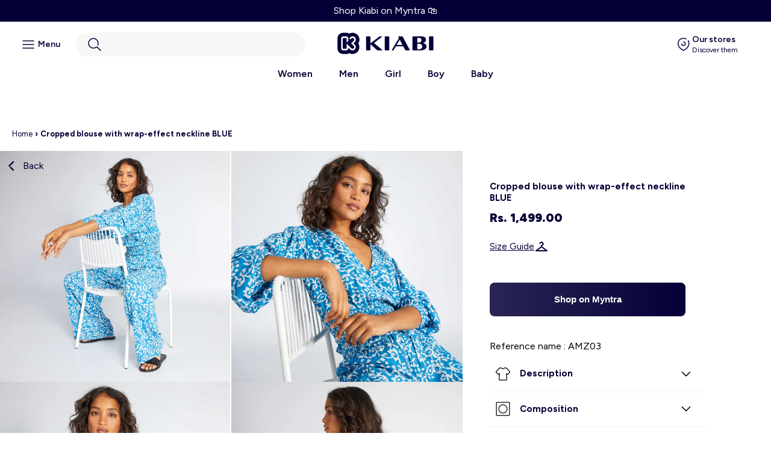

--- FILE ---
content_type: text/html; charset=utf-8
request_url: https://kiabi.in/products/cropped-blouse-with-wrap-effect-neckline-blue
body_size: 35486
content:
<!doctype html>
<html lang="en" >
  <head>
    <script id="pandectes-rules">   /* PANDECTES-GDPR: DO NOT MODIFY AUTO GENERATED CODE OF THIS SCRIPT */      window.PandectesSettings = {"store":{"plan":"basic","theme":"Ecommerce/Algeriev1","primaryLocale":"fr","adminMode":false},"tsPublished":1687262742,"declaration":{"showPurpose":false,"showProvider":false,"showDateGenerated":true},"language":{"languageMode":"Single","fallbackLanguage":"fr","languageDetection":"browser","languagesSupported":[]},"texts":{"managed":{"headerText":{"fr":"Nous respectons votre vie privée"},"consentText":{"fr":"Ce site utilise des cookies pour vous garantir la meilleure expérience sur notre site."},"dismissButtonText":{"fr":"D'accord"},"linkText":{"fr":"Plus d'info."},"imprintText":{"fr":"Imprimer"},"preferencesButtonText":{"fr":"Préférences"},"allowButtonText":{"fr":"J'accepte"},"denyButtonText":{"fr":"Déclin"},"leaveSiteButtonText":{"fr":"Quitter ce site"},"cookiePolicyText":{"fr":"Politique de cookies"},"preferencesPopupTitleText":{"fr":"Gérer les préférences de consentement"},"preferencesPopupIntroText":{"fr":"Nous utilisons des cookies pour optimiser les fonctionnalités du site Web, analyser les performances et vous offrir une expérience personnalisée. Certains cookies sont indispensables au bon fonctionnement et au bon fonctionnement du site. Ces cookies ne peuvent pas être désactivés. Dans cette fenêtre, vous pouvez gérer votre préférence de cookies."},"preferencesPopupCloseButtonText":{"fr":"proche"},"preferencesPopupAcceptAllButtonText":{"fr":"Accepter tout"},"preferencesPopupRejectAllButtonText":{"fr":"Tout rejeter"},"preferencesPopupSaveButtonText":{"fr":"Enregistrer les préférences"},"accessSectionTitleText":{"fr":"Portabilité des données"},"accessSectionParagraphText":{"fr":"Vous avez le droit de pouvoir accéder à vos données à tout moment."},"rectificationSectionTitleText":{"fr":"Rectification des données"},"rectificationSectionParagraphText":{"fr":"Vous avez le droit de demander la mise à jour de vos données chaque fois que vous le jugez approprié."},"erasureSectionTitleText":{"fr":"Droit à l'oubli"},"erasureSectionParagraphText":{"fr":"Vous avez le droit de demander que toutes vos données soient effacées. Après cela, vous ne pourrez plus accéder à votre compte."},"declIntroText":{"fr":"Nous utilisons des cookies pour optimiser les fonctionnalités du site Web, analyser les performances et vous offrir une expérience personnalisée. Certains cookies sont indispensables au bon fonctionnement et au bon fonctionnement du site Web. Ces cookies ne peuvent pas être désactivés. Dans cette fenêtre, vous pouvez gérer vos préférences en matière de cookies."}},"categories":{"strictlyNecessaryCookiesTitleText":{"fr":"Cookies strictement nécessaires"},"functionalityCookiesTitleText":{"fr":"Cookies fonctionnels"},"performanceCookiesTitleText":{"fr":"Cookies de performances"},"targetingCookiesTitleText":{"fr":"Ciblage des cookies"},"unclassifiedCookiesTitleText":{"fr":"Cookies non classés"},"strictlyNecessaryCookiesDescriptionText":{"fr":"Ces cookies sont essentiels pour vous permettre de vous déplacer sur le site Web et d'utiliser ses fonctionnalités, telles que l'accès aux zones sécurisées du site Web. Le site Web ne peut pas fonctionner correctement sans ces cookies."},"functionalityCookiesDescriptionText":{"fr":"Ces cookies permettent au site de fournir des fonctionnalités et une personnalisation améliorées. Ils peuvent être définis par nous ou par des fournisseurs tiers dont nous avons ajouté les services à nos pages. Si vous n'autorisez pas ces cookies, certains ou tous ces services peuvent ne pas fonctionner correctement."},"performanceCookiesDescriptionText":{"fr":"Ces cookies nous permettent de surveiller et d'améliorer les performances de notre site Web. Par exemple, ils nous permettent de compter les visites, d'identifier les sources de trafic et de voir quelles parties du site sont les plus populaires."},"targetingCookiesDescriptionText":{"fr":"Ces cookies peuvent être installés via notre site par nos partenaires publicitaires. Ils peuvent être utilisés par ces sociétés pour établir un profil de vos intérêts et vous montrer des publicités pertinentes sur d'autres sites. Ils ne stockent pas directement d'informations personnelles, mais sont basés sur l'identification unique de votre navigateur et de votre appareil Internet. Si vous n'autorisez pas ces cookies, vous bénéficierez d'une publicité moins ciblée."},"unclassifiedCookiesDescriptionText":{"fr":"Les cookies non classés sont des cookies que nous sommes en train de classer avec les fournisseurs de cookies individuels."}},"auto":{"declName":{"fr":"Nom"},"declPath":{"fr":"Chemin"},"declType":{"fr":"Taper"},"declDomain":{"fr":"Domaine"},"declPurpose":{"fr":"But"},"declProvider":{"fr":"Fournisseur"},"declRetention":{"fr":"Rétention"},"declFirstParty":{"fr":"First-party"},"declThirdParty":{"fr":"Tierce personne"},"declSeconds":{"fr":"secondes"},"declMinutes":{"fr":"minutes"},"declHours":{"fr":"heures"},"declDays":{"fr":"jours"},"declMonths":{"fr":"mois"},"declYears":{"fr":"années"},"declSession":{"fr":"Session"},"cookiesDetailsText":{"fr":"Détails des cookies"},"preferencesPopupAlwaysAllowedText":{"fr":"Toujours permis"},"submitButton":{"fr":"Soumettre"},"submittingButton":{"fr":"Soumission..."},"cancelButton":{"fr":"Annuler"},"guestsSupportInfoText":{"fr":"Veuillez vous connecter avec votre compte client pour continuer."},"guestsSupportEmailPlaceholder":{"fr":"Adresse e-mail"},"guestsSupportEmailValidationError":{"fr":"L'email n'est pas valide"},"guestsSupportEmailSuccessTitle":{"fr":"Merci pour votre requête"},"guestsSupportEmailFailureTitle":{"fr":"Un problème est survenu"},"guestsSupportEmailSuccessMessage":{"fr":"Si vous êtes inscrit en tant que client de ce magasin, vous recevrez bientôt un e-mail avec des instructions sur la marche à suivre."},"guestsSupportEmailFailureMessage":{"fr":"Votre demande n'a pas été soumise. Veuillez réessayer et si le problème persiste, contactez le propriétaire du magasin pour obtenir de l'aide."},"confirmationSuccessTitle":{"fr":"Votre demande est vérifiée"},"confirmationFailureTitle":{"fr":"Un problème est survenu"},"confirmationSuccessMessage":{"fr":"Nous reviendrons rapidement vers vous quant à votre demande."},"confirmationFailureMessage":{"fr":"Votre demande n'a pas été vérifiée. Veuillez réessayer et si le problème persiste, contactez le propriétaire du magasin pour obtenir de l'aide"},"consentSectionTitleText":{"fr":"Votre consentement aux cookies"},"consentSectionNoConsentText":{"fr":"Vous n'avez pas consenti à la politique de cookies de ce site Web."},"consentSectionConsentedText":{"fr":"Vous avez consenti à la politique de cookies de ce site Web sur"},"consentStatus":{"fr":"Préférence de consentement"},"consentDate":{"fr":"Date de consentement"},"consentId":{"fr":"ID de consentement"},"consentSectionChangeConsentActionText":{"fr":"Modifier la préférence de consentement"},"accessSectionGDPRRequestsActionText":{"fr":"Demandes des personnes concernées"},"accessSectionAccountInfoActionText":{"fr":"Données personnelles"},"accessSectionOrdersRecordsActionText":{"fr":"Ordres"},"accessSectionDownloadReportActionText":{"fr":"Tout télécharger"},"rectificationCommentPlaceholder":{"fr":"Décrivez ce que vous souhaitez mettre à jour"},"rectificationCommentValidationError":{"fr":"Un commentaire est requis"},"rectificationSectionEditAccountActionText":{"fr":"Demander une mise à jour"},"erasureSectionRequestDeletionActionText":{"fr":"Demander la suppression des données personnelles"}}},"library":{"previewMode":false,"fadeInTimeout":0,"defaultBlocked":7,"showLink":true,"showImprintLink":false,"enabled":true,"cookie":{"name":"_pandectes_gdpr","expiryDays":365,"secure":true},"dismissOnScroll":false,"dismissOnWindowClick":false,"dismissOnTimeout":false,"palette":{"popup":{"background":"#FFFFFF","backgroundForCalculations":{"a":1,"b":255,"g":255,"r":255},"text":"#000000"},"button":{"background":"transparent","backgroundForCalculations":{"a":1,"b":255,"g":255,"r":255},"text":"#000000","textForCalculation":{"a":1,"b":0,"g":0,"r":0},"border":"#000000"}},"content":{"href":"https://kiabi.dz/CGU","imprintHref":"/","close":"&#10005;","target":"_blank","logo":"<img class=\"cc-banner-logo\" height=\"40\" width=\"40\" src=\"https://cdn.shopify.com/s/files/1/0594/9335/1477/t/4/assets/pandectes-logo.png?v=1683276428\" alt=\"Kiabi Algérie\" />"},"window":"<div role=\"dialog\" aria-live=\"polite\" aria-label=\"cookieconsent\" aria-describedby=\"cookieconsent:desc\" id=\"pandectes-banner\" class=\"cc-window-wrapper cc-bottom-wrapper\"><div class=\"pd-cookie-banner-window cc-window {{classes}}\"><!--googleoff: all-->{{children}}<!--googleon: all--></div></div>","compliance":{"opt-both":"<div class=\"cc-compliance cc-highlight\">{{deny}}{{allow}}</div>"},"type":"opt-both","layouts":{"basic":"{{logo}}{{messagelink}}{{compliance}}{{close}}"},"position":"bottom","theme":"wired","revokable":false,"animateRevokable":false,"revokableReset":false,"revokableLogoUrl":"https://cdn.shopify.com/s/files/1/0594/9335/1477/t/4/assets/pandectes-reopen-logo.png?v=1683276430","revokablePlacement":"bottom-left","revokableMarginHorizontal":15,"revokableMarginVertical":15,"static":false,"autoAttach":true,"hasTransition":true,"blacklistPage":[""]},"geolocation":{"brOnly":false,"caOnly":false,"euOnly":false,"jpOnly":false,"thOnly":false,"canadaOnly":false,"globalVisibility":true},"dsr":{"guestsSupport":false,"accessSectionDownloadReportAuto":false},"banner":{"resetTs":1683276232,"extraCss":"        .cc-banner-logo {max-width: 24em!important;}    @media(min-width: 768px) {.cc-window.cc-floating{max-width: 24em!important;width: 24em!important;}}    .cc-message, .cc-header, .cc-logo {text-align: left}    .cc-window-wrapper{z-index: 2147483647;}    .cc-window{z-index: 2147483647;font-family: inherit;}    .cc-header{font-family: inherit;}    .pd-cp-ui{font-family: inherit; background-color: #FFFFFF;color:#000000;}    .pd-cp-btn{}    input + .pd-cp-preferences-slider{background-color: rgba(0, 0, 0, 0.3)}    .pd-cp-scrolling-section::-webkit-scrollbar{background-color: rgba(0, 0, 0, 0.3)}    input:checked + .pd-cp-preferences-slider{background-color: rgba(0, 0, 0, 1)}    .pd-cp-scrolling-section::-webkit-scrollbar-thumb {background-color: rgba(0, 0, 0, 1)}    .pd-cp-ui-close{color:#000000;}    .pd-cp-preferences-slider:before{background-color: #FFFFFF}    .pd-cp-title:before {border-color: #000000!important}    .pd-cp-preferences-slider{background-color:#000000}    .pd-cp-toggle{color:#000000!important}    @media(max-width:699px) {.pd-cp-ui-close-top svg {fill: #000000}}    .pd-cp-toggle:hover,.pd-cp-toggle:visited,.pd-cp-toggle:active{color:#000000!important}    .pd-cookie-banner-window {box-shadow: 0 0 18px rgb(0 0 0 / 20%);}  ","customJavascript":null,"showPoweredBy":false,"isActive":true,"implicitSavePreferences":false,"cookieIcon":false,"blockBots":false,"showCookiesDetails":true,"cookiesBlockedByDefault":"7","hasTransition":true,"blockingPage":false,"showOnlyLandingPage":false,"leaveSiteUrl":"https://www.google.com","linkRespectStoreLang":false},"cookies":{"0":[{"name":"_cmp_a","domain":".kiabi.dz","path":"/","provider":"Shopify","firstParty":true,"retention":"24 hour(s)","expires":24,"unit":"declHours","purpose":{"fr":"Used for managing customer privacy settings."}},{"name":"keep_alive","domain":"kiabi.dz","path":"/","provider":"Shopify","firstParty":true,"retention":"30 minute(s)","expires":30,"unit":"declMinutes","purpose":{"fr":"Used in connection with buyer localization."}},{"name":"_secure_session_id","domain":"kiabi.dz","path":"/","provider":"Shopify","firstParty":true,"retention":"24 hour(s)","expires":24,"unit":"declHours","purpose":{"fr":"Used in connection with navigation through a storefront."}},{"name":"secure_customer_sig","domain":"kiabi.dz","path":"/","provider":"Shopify","firstParty":true,"retention":"1 year(s)","expires":1,"unit":"declYears","purpose":{"fr":"Used in connection with customer login."}},{"name":"localization","domain":"kiabi.dz","path":"/","provider":"Shopify","firstParty":true,"retention":"1 year(s)","expires":1,"unit":"declYears","purpose":{"fr":"Shopify store localization"}}],"1":[],"2":[{"name":"_y","domain":".kiabi.dz","path":"/","provider":"Shopify","firstParty":true,"retention":"1 year(s)","expires":1,"unit":"declYears","purpose":{"fr":"Shopify analytics."}},{"name":"_shopify_y","domain":".kiabi.dz","path":"/","provider":"Shopify","firstParty":true,"retention":"1 year(s)","expires":1,"unit":"declYears","purpose":{"fr":"Shopify analytics."}},{"name":"_landing_page","domain":".kiabi.dz","path":"/","provider":"Shopify","firstParty":true,"retention":"14 day(s)","expires":14,"unit":"declSession","purpose":{"fr":"Tracks landing pages."}},{"name":"_shopify_s","domain":".kiabi.dz","path":"/","provider":"Shopify","firstParty":true,"retention":"30 minute(s)","expires":30,"unit":"declMinutes","purpose":{"fr":"Shopify analytics."}},{"name":"_shopify_sa_t","domain":".kiabi.dz","path":"/","provider":"Shopify","firstParty":true,"retention":"30 minute(s)","expires":30,"unit":"declMinutes","purpose":{"fr":"Shopify analytics relating to marketing & referrals."}},{"name":"_shopify_sa_p","domain":".kiabi.dz","path":"/","provider":"Shopify","firstParty":true,"retention":"30 minute(s)","expires":30,"unit":"declMinutes","purpose":{"fr":"Shopify analytics relating to marketing & referrals."}},{"name":"_orig_referrer","domain":".kiabi.dz","path":"/","provider":"Shopify","firstParty":true,"retention":"14 day(s)","expires":14,"unit":"declSession","purpose":{"fr":"Tracks landing pages."}},{"name":"_s","domain":".kiabi.dz","path":"/","provider":"Shopify","firstParty":true,"retention":"30 minute(s)","expires":30,"unit":"declMinutes","purpose":{"fr":"Shopify analytics."}}],"4":[],"8":[]},"blocker":{"isActive":false,"googleConsentMode":{"id":"","analyticsId":"","isActive":false,"adStorageCategory":4,"analyticsStorageCategory":2,"personalizationStorageCategory":1,"functionalityStorageCategory":1,"customEvent":true,"securityStorageCategory":0,"redactData":true,"urlPassthrough":false},"facebookPixel":{"id":"","isActive":false,"ldu":false},"rakuten":{"isActive":false,"cmp":false,"ccpa":false},"gpcIsActive":false,"defaultBlocked":7,"patterns":{"whiteList":[],"blackList":{"1":[],"2":[],"4":[],"8":[]},"iframesWhiteList":[],"iframesBlackList":{"1":[],"2":[],"4":[],"8":[]},"beaconsWhiteList":[],"beaconsBlackList":{"1":[],"2":[],"4":[],"8":[]}}}}      !function(){"use strict";window.PandectesRules=window.PandectesRules||{},window.PandectesRules.manualBlacklist={1:[],2:[],4:[]},window.PandectesRules.blacklistedIFrames={1:[],2:[],4:[]},window.PandectesRules.blacklistedCss={1:[],2:[],4:[]},window.PandectesRules.blacklistedBeacons={1:[],2:[],4:[]};var e="javascript/blocked",t="_pandectes_gdpr";function n(e){return new RegExp(e.replace(/[/\\.+?$()]/g,"\\$&").replace("*","(.*)"))}var r=function(e){try{return JSON.parse(e)}catch(e){return!1}},a=function(e){var t=arguments.length>1&&void 0!==arguments[1]?arguments[1]:"log",n=new URLSearchParams(window.location.search);n.get("log")&&console[t]("PandectesRules: ".concat(e))};function i(e,t){var n=Object.keys(e);if(Object.getOwnPropertySymbols){var r=Object.getOwnPropertySymbols(e);t&&(r=r.filter((function(t){return Object.getOwnPropertyDescriptor(e,t).enumerable}))),n.push.apply(n,r)}return n}function s(e){for(var t=1;t<arguments.length;t++){var n=null!=arguments[t]?arguments[t]:{};t%2?i(Object(n),!0).forEach((function(t){o(e,t,n[t])})):Object.getOwnPropertyDescriptors?Object.defineProperties(e,Object.getOwnPropertyDescriptors(n)):i(Object(n)).forEach((function(t){Object.defineProperty(e,t,Object.getOwnPropertyDescriptor(n,t))}))}return e}function o(e,t,n){return t in e?Object.defineProperty(e,t,{value:n,enumerable:!0,configurable:!0,writable:!0}):e[t]=n,e}function c(e,t){return function(e){if(Array.isArray(e))return e}(e)||function(e,t){var n=null==e?null:"undefined"!=typeof Symbol&&e[Symbol.iterator]||e["@@iterator"];if(null==n)return;var r,a,i=[],s=!0,o=!1;try{for(n=n.call(e);!(s=(r=n.next()).done)&&(i.push(r.value),!t||i.length!==t);s=!0);}catch(e){o=!0,a=e}finally{try{s||null==n.return||n.return()}finally{if(o)throw a}}return i}(e,t)||u(e,t)||function(){throw new TypeError("Invalid attempt to destructure non-iterable instance.\nIn order to be iterable, non-array objects must have a [Symbol.iterator]() method.")}()}function l(e){return function(e){if(Array.isArray(e))return d(e)}(e)||function(e){if("undefined"!=typeof Symbol&&null!=e[Symbol.iterator]||null!=e["@@iterator"])return Array.from(e)}(e)||u(e)||function(){throw new TypeError("Invalid attempt to spread non-iterable instance.\nIn order to be iterable, non-array objects must have a [Symbol.iterator]() method.")}()}function u(e,t){if(e){if("string"==typeof e)return d(e,t);var n=Object.prototype.toString.call(e).slice(8,-1);return"Object"===n&&e.constructor&&(n=e.constructor.name),"Map"===n||"Set"===n?Array.from(e):"Arguments"===n||/^(?:Ui|I)nt(?:8|16|32)(?:Clamped)?Array$/.test(n)?d(e,t):void 0}}function d(e,t){(null==t||t>e.length)&&(t=e.length);for(var n=0,r=new Array(t);n<t;n++)r[n]=e[n];return r}var f="Pandectes"===window.navigator.userAgent;a("userAgent -> ".concat(window.navigator.userAgent.substring(0,50)));var p=function(){var e,n=arguments.length>0&&void 0!==arguments[0]?arguments[0]:t,a="; "+document.cookie,i=a.split("; "+n+"=");if(i.length<2)e={};else{var s=i.pop(),o=s.split(";");e=window.atob(o.shift())}var c=r(e);return!1!==c?c:e}(),g=window.PandectesSettings,y=g.banner.isActive,h=g.blocker.defaultBlocked,m=p&&null!==p.preferences&&void 0!==p.preferences?p.preferences:null,w=y?null===m?h:m:0,b={1:0==(1&w),2:0==(2&w),4:0==(4&w)},v=window.PandectesSettings.blocker.patterns,k=v.blackList,L=v.whiteList,S=v.iframesBlackList,P=v.iframesWhiteList,A=v.beaconsBlackList,C=v.beaconsWhiteList,_={blackList:[],whiteList:[],iframesBlackList:{1:[],2:[],4:[],8:[]},iframesWhiteList:[],beaconsBlackList:{1:[],2:[],4:[],8:[]},beaconsWhiteList:[]};[1,2,4].map((function(e){var t;b[e]||((t=_.blackList).push.apply(t,l(k[e].length?k[e].map(n):[])),_.iframesBlackList[e]=S[e].length?S[e].map(n):[],_.beaconsBlackList[e]=A[e].length?A[e].map(n):[])})),_.whiteList=L.length?L.map(n):[],_.iframesWhiteList=P.length?P.map(n):[],_.beaconsWhiteList=C.length?C.map(n):[];var B={scripts:[],iframes:{1:[],2:[],4:[]},beacons:{1:[],2:[],4:[]},css:{1:[],2:[],4:[]}},O=function(t,n){return t&&(!n||n!==e)&&(!_.blackList||_.blackList.some((function(e){return e.test(t)})))&&(!_.whiteList||_.whiteList.every((function(e){return!e.test(t)})))},E=function(e){var t=e.getAttribute("src");return _.blackList&&_.blackList.every((function(e){return!e.test(t)}))||_.whiteList&&_.whiteList.some((function(e){return e.test(t)}))},I=function(e,t){var n=_.iframesBlackList[t],r=_.iframesWhiteList;return e&&(!n||n.some((function(t){return t.test(e)})))&&(!r||r.every((function(t){return!t.test(e)})))},j=function(e,t){var n=_.beaconsBlackList[t],r=_.beaconsWhiteList;return e&&(!n||n.some((function(t){return t.test(e)})))&&(!r||r.every((function(t){return!t.test(e)})))},R=new MutationObserver((function(e){for(var t=0;t<e.length;t++)for(var n=e[t].addedNodes,r=0;r<n.length;r++){var a=n[r],i=a.dataset&&a.dataset.cookiecategory;if(1===a.nodeType&&"LINK"===a.tagName){var s=a.dataset&&a.dataset.href;if(s&&i)switch(i){case"functionality":case"C0001":B.css[1].push(s);break;case"performance":case"C0002":B.css[2].push(s);break;case"targeting":case"C0003":B.css[4].push(s)}}}})),T=new MutationObserver((function(t){for(var n=0;n<t.length;n++)for(var r=t[n].addedNodes,a=function(t){var n=r[t],a=n.src||n.dataset&&n.dataset.src,i=n.dataset&&n.dataset.cookiecategory;if(1===n.nodeType&&"IFRAME"===n.tagName){if(a){var s=!1;I(a,1)||"functionality"===i||"C0001"===i?(s=!0,B.iframes[1].push(a)):I(a,2)||"performance"===i||"C0002"===i?(s=!0,B.iframes[2].push(a)):(I(a,4)||"targeting"===i||"C0003"===i)&&(s=!0,B.iframes[4].push(a)),s&&(n.removeAttribute("src"),n.setAttribute("data-src",a))}}else if(1===n.nodeType&&"IMG"===n.tagName){if(a){var o=!1;j(a,1)?(o=!0,B.beacons[1].push(a)):j(a,2)?(o=!0,B.beacons[2].push(a)):j(a,4)&&(o=!0,B.beacons[4].push(a)),o&&(n.removeAttribute("src"),n.setAttribute("data-src",a))}}else if(1===n.nodeType&&"LINK"===n.tagName){var c=n.dataset&&n.dataset.href;if(c&&i)switch(i){case"functionality":case"C0001":B.css[1].push(c);break;case"performance":case"C0002":B.css[2].push(c);break;case"targeting":case"C0003":B.css[4].push(c)}}else if(1===n.nodeType&&"SCRIPT"===n.tagName){var l=n.type,u=!1;if(O(a,l))u=!0;else if(a&&i)switch(i){case"functionality":case"C0001":u=!0,window.PandectesRules.manualBlacklist[1].push(a);break;case"performance":case"C0002":u=!0,window.PandectesRules.manualBlacklist[2].push(a);break;case"targeting":case"C0003":u=!0,window.PandectesRules.manualBlacklist[4].push(a)}if(u){B.scripts.push([n,l]),n.type=e;n.addEventListener("beforescriptexecute",(function t(r){n.getAttribute("type")===e&&r.preventDefault(),n.removeEventListener("beforescriptexecute",t)})),n.parentElement&&n.parentElement.removeChild(n)}}},i=0;i<r.length;i++)a(i)})),x=document.createElement,N={src:Object.getOwnPropertyDescriptor(HTMLScriptElement.prototype,"src"),type:Object.getOwnPropertyDescriptor(HTMLScriptElement.prototype,"type")};window.PandectesRules.unblockCss=function(e){var t=B.css[e]||[];t.length&&a("Unblocking CSS for ".concat(e)),t.forEach((function(e){var t=document.querySelector('link[data-href^="'.concat(e,'"]'));t.removeAttribute("data-href"),t.href=e})),B.css[e]=[]},window.PandectesRules.unblockIFrames=function(e){var t=B.iframes[e]||[];t.length&&a("Unblocking IFrames for ".concat(e)),_.iframesBlackList[e]=[],t.forEach((function(e){var t=document.querySelector('iframe[data-src^="'.concat(e,'"]'));t.removeAttribute("data-src"),t.src=e})),B.iframes[e]=[]},window.PandectesRules.unblockBeacons=function(e){var t=B.beacons[e]||[];t.length&&a("Unblocking Beacons for ".concat(e)),_.beaconsBlackList[e]=[],t.forEach((function(e){var t=document.querySelector('img[data-src^="'.concat(e,'"]'));t.removeAttribute("data-src"),t.src=e})),B.beacons[e]=[]},window.PandectesRules.unblock=function(t){t.length<1?(_.blackList=[],_.whiteList=[],_.iframesBlackList=[],_.iframesWhiteList=[]):(_.blackList&&(_.blackList=_.blackList.filter((function(e){return t.every((function(t){return"string"==typeof t?!e.test(t):t instanceof RegExp?e.toString()!==t.toString():void 0}))}))),_.whiteList&&(_.whiteList=[].concat(l(_.whiteList),l(t.map((function(e){if("string"==typeof e){var t=".*"+n(e)+".*";if(_.whiteList.every((function(e){return e.toString()!==t.toString()})))return new RegExp(t)}else if(e instanceof RegExp&&_.whiteList.every((function(t){return t.toString()!==e.toString()})))return e;return null})).filter(Boolean)))));for(var r=document.querySelectorAll('script[type="'.concat(e,'"]')),i=0;i<r.length;i++){var s=r[i];E(s)&&(B.scripts.push([s,"application/javascript"]),s.parentElement.removeChild(s))}var o=0;l(B.scripts).forEach((function(e,t){var n=c(e,2),r=n[0],a=n[1];if(E(r)){for(var i=document.createElement("script"),s=0;s<r.attributes.length;s++){var l=r.attributes[s];"src"!==l.name&&"type"!==l.name&&i.setAttribute(l.name,r.attributes[s].value)}i.setAttribute("src",r.src),i.setAttribute("type",a||"application/javascript"),document.head.appendChild(i),B.scripts.splice(t-o,1),o++}})),0==_.blackList.length&&0===_.iframesBlackList[1].length&&0===_.iframesBlackList[2].length&&0===_.iframesBlackList[4].length&&0===_.beaconsBlackList[1].length&&0===_.beaconsBlackList[2].length&&0===_.beaconsBlackList[4].length&&(a("Disconnecting observers"),T.disconnect(),R.disconnect())};var M,D,W=window.PandectesSettings.store.adminMode,F=window.PandectesSettings.blocker;M=function(){!function(){var e=window.Shopify.trackingConsent;try{var t=W&&!window.Shopify.AdminBarInjector,n={preferences:0==(1&w)||f||t,analytics:0==(2&w)||f||t,marketing:0==(4&w)||f||t};e.firstPartyMarketingAllowed()===n.marketing&&e.analyticsProcessingAllowed()===n.analytics&&e.preferencesProcessingAllowed()===n.preferences||e.setTrackingConsent(n,(function(e){e&&e.error?a("Shopify.customerPrivacy API - failed to setTrackingConsent"):a("Shopify.customerPrivacy API - setTrackingConsent(".concat(JSON.stringify(n),")"))}))}catch(e){a("Shopify.customerPrivacy API - exception")}}(),function(){var e=window.Shopify.trackingConsent,t=e.currentVisitorConsent();if(F.gpcIsActive&&"CCPA"===e.getRegulation()&&"no"===t.gpc&&"yes"!==t.sale_of_data){var n={sale_of_data:!1};e.setTrackingConsent(n,(function(e){e&&e.error?a("Shopify.customerPrivacy API - failed to setTrackingConsent({".concat(JSON.stringify(n),")")):a("Shopify.customerPrivacy API - setTrackingConsent(".concat(JSON.stringify(n),")"))}))}}()},D=null,window.Shopify&&window.Shopify.loadFeatures&&window.Shopify.trackingConsent?M():D=setInterval((function(){window.Shopify&&window.Shopify.loadFeatures&&(clearInterval(D),window.Shopify.loadFeatures([{name:"consent-tracking-api",version:"0.1"}],(function(e){e?a("Shopify.customerPrivacy API - failed to load"):(a("Shopify.customerPrivacy API - loaded"),M())})))}),10);var z=window.PandectesSettings,U=z.banner.isActive,q=z.blocker.googleConsentMode,J=q.isActive,H=q.customEvent,$=q.redactData,G=q.urlPassthrough,K=q.adStorageCategory,V=q.analyticsStorageCategory,Y=q.functionalityStorageCategory,Q=q.personalizationStorageCategory,X=q.securityStorageCategory;function Z(){window.dataLayer.push(arguments)}window.dataLayer=window.dataLayer||[];var ee,te,ne={hasInitialized:!1,ads_data_redaction:!1,url_passthrough:!1,storage:{ad_storage:"granted",analytics_storage:"granted",functionality_storage:"granted",personalization_storage:"granted",security_storage:"granted",wait_for_update:500}};if(U&&J){var re=0==(w&K)?"granted":"denied",ae=0==(w&V)?"granted":"denied",ie=0==(w&Y)?"granted":"denied",se=0==(w&Q)?"granted":"denied",oe=0==(w&X)?"granted":"denied";ne.hasInitialized=!0,ne.ads_data_redaction="denied"===re&&$,ne.url_passthrough=G,ne.storage.ad_storage=re,ne.storage.analytics_storage=ae,ne.storage.functionality_storage=ie,ne.storage.personalization_storage=se,ne.storage.security_storage=oe,ne.ads_data_redaction&&Z("set","ads_data_redaction",ne.ads_data_redaction),ne.url_passthrough&&Z("set","url_passthrough",ne.url_passthrough),Z("consent","default",ne.storage),H&&(te=7===(ee=w)?"deny":0===ee?"allow":"mixed",window.dataLayer.push({event:"Pandectes_Consent_Update",pandectes_status:te,pandectes_categories:{C0000:"allow",C0001:b[1]?"allow":"deny",C0002:b[2]?"allow":"deny",C0003:b[4]?"allow":"deny"}})),a("Google consent mode initialized")}window.PandectesRules.gcm=ne;var ce=window.PandectesSettings,le=ce.banner.isActive,ue=ce.blocker.isActive;a("Blocker -> "+(ue?"Active":"Inactive")),a("Banner -> "+(le?"Active":"Inactive")),a("ActualPrefs -> "+w);var de=null===m&&/\/checkouts\//.test(window.location.pathname);0!==w&&!1===f&&ue&&!de?(a("Blocker will execute"),document.createElement=function(){for(var t=arguments.length,n=new Array(t),r=0;r<t;r++)n[r]=arguments[r];if("script"!==n[0].toLowerCase())return x.bind?x.bind(document).apply(void 0,n):x;var a=x.bind(document).apply(void 0,n);try{Object.defineProperties(a,{src:s(s({},N.src),{},{set:function(t){O(t,a.type)&&N.type.set.call(this,e),N.src.set.call(this,t)}}),type:s(s({},N.type),{},{get:function(){var t=N.type.get.call(this);return t===e||O(this.src,t)?null:t},set:function(t){var n=O(a.src,a.type)?e:t;N.type.set.call(this,n)}})}),a.setAttribute=function(t,n){if("type"===t){var r=O(a.src,a.type)?e:n;N.type.set.call(a,r)}else"src"===t?(O(n,a.type)&&N.type.set.call(a,e),N.src.set.call(a,n)):HTMLScriptElement.prototype.setAttribute.call(a,t,n)}}catch(e){console.warn("Yett: unable to prevent script execution for script src ",a.src,".\n",'A likely cause would be because you are using a third-party browser extension that monkey patches the "document.createElement" function.')}return a},T.observe(document.documentElement,{childList:!0,subtree:!0}),R.observe(document.documentElement,{childList:!0,subtree:!0})):a("Blocker will not execute")}();
</script>
    <meta charset="utf-8">
    <meta http-equiv="X-UA-Compatible" content="IE=edge">
    <meta name="viewport" content="width=device-width,initial-scale=1">
    <meta name="theme-color" content="">

    <link rel="canonical" href="https://kiabi.in/products/cropped-blouse-with-wrap-effect-neckline-blue">
    <link
      rel="preconnect"
      href="https://cdn.shopify.com"
      crossorigin>
      <link rel="preconnect" href="https://fonts.googleapis.com">
      <link rel="preconnect" href="https://fonts.gstatic.com" crossorigin>
      <link href="https://fonts.googleapis.com/css2?family=Figtree:ital,wght@0,300..900;1,300..900&family=Inter:ital,opsz,wght@0,14..32,100..900;1,14..32,100..900&display=swap" rel="stylesheet"><link
        rel="icon"
        type="image/png"
        href="//kiabi.in/cdn/shop/files/favicon-kiabi_22827205-2e99-42f4-9553-47c65ab5a037.png?crop=center&height=32&v=1764056581&width=32"><link rel="preconnect" href="https://fonts.shopifycdn.com" crossorigin><title>
      Cropped blouse with wrap-effect neckline BLUE

        &ndash; Kiabi Inde</title>

    
      <meta name="description" content="Reference name : AMZ03">
    

    

<meta property="og:site_name" content="Kiabi Inde">
<meta property="og:url" content="https://kiabi.in/products/cropped-blouse-with-wrap-effect-neckline-blue">
<meta property="og:title" content="Cropped blouse with wrap-effect neckline BLUE">
<meta property="og:type" content="product">
<meta property="og:description" content="Reference name : AMZ03"><meta property="og:image" content="http://kiabi.in/cdn/shop/products/AMZ03_1_ZC1.jpg?v=1699005845">
  <meta property="og:image:secure_url" content="https://kiabi.in/cdn/shop/products/AMZ03_1_ZC1.jpg?v=1699005845">
  <meta property="og:image:width" content="2000">
  <meta property="og:image:height" content="2000"><meta property="og:price:amount" content="1,499.00">
  <meta property="og:price:currency" content="INR"><meta name="twitter:card" content="summary_large_image">
<meta name="twitter:title" content="Cropped blouse with wrap-effect neckline BLUE">
<meta name="twitter:description" content="Reference name : AMZ03">


    <script>window.performance && window.performance.mark && window.performance.mark('shopify.content_for_header.start');</script><meta id="shopify-digital-wallet" name="shopify-digital-wallet" content="/63048319153/digital_wallets/dialog">
<meta id="in-context-paypal-metadata" data-shop-id="63048319153" data-venmo-supported="false" data-environment="production" data-locale="en_US" data-paypal-v4="true" data-currency="INR">
<link rel="alternate" type="application/json+oembed" href="https://kiabi.in/products/cropped-blouse-with-wrap-effect-neckline-blue.oembed">
<script async="async" src="/checkouts/internal/preloads.js?locale=en-FR"></script>
<script id="shopify-features" type="application/json">{"accessToken":"3cd3c256a86985d4914808791714d7e4","betas":["rich-media-storefront-analytics"],"domain":"kiabi.in","predictiveSearch":true,"shopId":63048319153,"locale":"en"}</script>
<script>var Shopify = Shopify || {};
Shopify.shop = "kiabi-inde.myshopify.com";
Shopify.locale = "en";
Shopify.currency = {"active":"INR","rate":"1.0"};
Shopify.country = "FR";
Shopify.theme = {"name":"Ecommerce\/Kiabify-Inde","id":148089602225,"schema_name":"Kiabi Franchise","schema_version":"1.0","theme_store_id":null,"role":"main"};
Shopify.theme.handle = "null";
Shopify.theme.style = {"id":null,"handle":null};
Shopify.cdnHost = "kiabi.in/cdn";
Shopify.routes = Shopify.routes || {};
Shopify.routes.root = "/";</script>
<script type="module">!function(o){(o.Shopify=o.Shopify||{}).modules=!0}(window);</script>
<script>!function(o){function n(){var o=[];function n(){o.push(Array.prototype.slice.apply(arguments))}return n.q=o,n}var t=o.Shopify=o.Shopify||{};t.loadFeatures=n(),t.autoloadFeatures=n()}(window);</script>
<script id="shop-js-analytics" type="application/json">{"pageType":"product"}</script>
<script defer="defer" async type="module" src="//kiabi.in/cdn/shopifycloud/shop-js/modules/v2/client.init-shop-cart-sync_BN7fPSNr.en.esm.js"></script>
<script defer="defer" async type="module" src="//kiabi.in/cdn/shopifycloud/shop-js/modules/v2/chunk.common_Cbph3Kss.esm.js"></script>
<script defer="defer" async type="module" src="//kiabi.in/cdn/shopifycloud/shop-js/modules/v2/chunk.modal_DKumMAJ1.esm.js"></script>
<script type="module">
  await import("//kiabi.in/cdn/shopifycloud/shop-js/modules/v2/client.init-shop-cart-sync_BN7fPSNr.en.esm.js");
await import("//kiabi.in/cdn/shopifycloud/shop-js/modules/v2/chunk.common_Cbph3Kss.esm.js");
await import("//kiabi.in/cdn/shopifycloud/shop-js/modules/v2/chunk.modal_DKumMAJ1.esm.js");

  window.Shopify.SignInWithShop?.initShopCartSync?.({"fedCMEnabled":true,"windoidEnabled":true});

</script>
<script>(function() {
  var isLoaded = false;
  function asyncLoad() {
    if (isLoaded) return;
    isLoaded = true;
    var urls = ["https:\/\/cdn.nfcube.com\/instafeed-5af37ffa97cca60314d92c8d94dd5967.js?shop=kiabi-inde.myshopify.com"];
    for (var i = 0; i < urls.length; i++) {
      var s = document.createElement('script');
      s.type = 'text/javascript';
      s.async = true;
      s.src = urls[i];
      var x = document.getElementsByTagName('script')[0];
      x.parentNode.insertBefore(s, x);
    }
  };
  if(window.attachEvent) {
    window.attachEvent('onload', asyncLoad);
  } else {
    window.addEventListener('load', asyncLoad, false);
  }
})();</script>
<script id="__st">var __st={"a":63048319153,"offset":19800,"reqid":"80fd0e8b-003a-4eef-8665-8a11ed3a0ee5-1769765916","pageurl":"kiabi.in\/products\/cropped-blouse-with-wrap-effect-neckline-blue","u":"44a0ea435eae","p":"product","rtyp":"product","rid":7563564548273};</script>
<script>window.ShopifyPaypalV4VisibilityTracking = true;</script>
<script id="captcha-bootstrap">!function(){'use strict';const t='contact',e='account',n='new_comment',o=[[t,t],['blogs',n],['comments',n],[t,'customer']],c=[[e,'customer_login'],[e,'guest_login'],[e,'recover_customer_password'],[e,'create_customer']],r=t=>t.map((([t,e])=>`form[action*='/${t}']:not([data-nocaptcha='true']) input[name='form_type'][value='${e}']`)).join(','),a=t=>()=>t?[...document.querySelectorAll(t)].map((t=>t.form)):[];function s(){const t=[...o],e=r(t);return a(e)}const i='password',u='form_key',d=['recaptcha-v3-token','g-recaptcha-response','h-captcha-response',i],f=()=>{try{return window.sessionStorage}catch{return}},m='__shopify_v',_=t=>t.elements[u];function p(t,e,n=!1){try{const o=window.sessionStorage,c=JSON.parse(o.getItem(e)),{data:r}=function(t){const{data:e,action:n}=t;return t[m]||n?{data:e,action:n}:{data:t,action:n}}(c);for(const[e,n]of Object.entries(r))t.elements[e]&&(t.elements[e].value=n);n&&o.removeItem(e)}catch(o){console.error('form repopulation failed',{error:o})}}const l='form_type',E='cptcha';function T(t){t.dataset[E]=!0}const w=window,h=w.document,L='Shopify',v='ce_forms',y='captcha';let A=!1;((t,e)=>{const n=(g='f06e6c50-85a8-45c8-87d0-21a2b65856fe',I='https://cdn.shopify.com/shopifycloud/storefront-forms-hcaptcha/ce_storefront_forms_captcha_hcaptcha.v1.5.2.iife.js',D={infoText:'Protected by hCaptcha',privacyText:'Privacy',termsText:'Terms'},(t,e,n)=>{const o=w[L][v],c=o.bindForm;if(c)return c(t,g,e,D).then(n);var r;o.q.push([[t,g,e,D],n]),r=I,A||(h.body.append(Object.assign(h.createElement('script'),{id:'captcha-provider',async:!0,src:r})),A=!0)});var g,I,D;w[L]=w[L]||{},w[L][v]=w[L][v]||{},w[L][v].q=[],w[L][y]=w[L][y]||{},w[L][y].protect=function(t,e){n(t,void 0,e),T(t)},Object.freeze(w[L][y]),function(t,e,n,w,h,L){const[v,y,A,g]=function(t,e,n){const i=e?o:[],u=t?c:[],d=[...i,...u],f=r(d),m=r(i),_=r(d.filter((([t,e])=>n.includes(e))));return[a(f),a(m),a(_),s()]}(w,h,L),I=t=>{const e=t.target;return e instanceof HTMLFormElement?e:e&&e.form},D=t=>v().includes(t);t.addEventListener('submit',(t=>{const e=I(t);if(!e)return;const n=D(e)&&!e.dataset.hcaptchaBound&&!e.dataset.recaptchaBound,o=_(e),c=g().includes(e)&&(!o||!o.value);(n||c)&&t.preventDefault(),c&&!n&&(function(t){try{if(!f())return;!function(t){const e=f();if(!e)return;const n=_(t);if(!n)return;const o=n.value;o&&e.removeItem(o)}(t);const e=Array.from(Array(32),(()=>Math.random().toString(36)[2])).join('');!function(t,e){_(t)||t.append(Object.assign(document.createElement('input'),{type:'hidden',name:u})),t.elements[u].value=e}(t,e),function(t,e){const n=f();if(!n)return;const o=[...t.querySelectorAll(`input[type='${i}']`)].map((({name:t})=>t)),c=[...d,...o],r={};for(const[a,s]of new FormData(t).entries())c.includes(a)||(r[a]=s);n.setItem(e,JSON.stringify({[m]:1,action:t.action,data:r}))}(t,e)}catch(e){console.error('failed to persist form',e)}}(e),e.submit())}));const S=(t,e)=>{t&&!t.dataset[E]&&(n(t,e.some((e=>e===t))),T(t))};for(const o of['focusin','change'])t.addEventListener(o,(t=>{const e=I(t);D(e)&&S(e,y())}));const B=e.get('form_key'),M=e.get(l),P=B&&M;t.addEventListener('DOMContentLoaded',(()=>{const t=y();if(P)for(const e of t)e.elements[l].value===M&&p(e,B);[...new Set([...A(),...v().filter((t=>'true'===t.dataset.shopifyCaptcha))])].forEach((e=>S(e,t)))}))}(h,new URLSearchParams(w.location.search),n,t,e,['guest_login'])})(!0,!0)}();</script>
<script integrity="sha256-4kQ18oKyAcykRKYeNunJcIwy7WH5gtpwJnB7kiuLZ1E=" data-source-attribution="shopify.loadfeatures" defer="defer" src="//kiabi.in/cdn/shopifycloud/storefront/assets/storefront/load_feature-a0a9edcb.js" crossorigin="anonymous"></script>
<script data-source-attribution="shopify.dynamic_checkout.dynamic.init">var Shopify=Shopify||{};Shopify.PaymentButton=Shopify.PaymentButton||{isStorefrontPortableWallets:!0,init:function(){window.Shopify.PaymentButton.init=function(){};var t=document.createElement("script");t.src="https://kiabi.in/cdn/shopifycloud/portable-wallets/latest/portable-wallets.en.js",t.type="module",document.head.appendChild(t)}};
</script>
<script data-source-attribution="shopify.dynamic_checkout.buyer_consent">
  function portableWalletsHideBuyerConsent(e){var t=document.getElementById("shopify-buyer-consent"),n=document.getElementById("shopify-subscription-policy-button");t&&n&&(t.classList.add("hidden"),t.setAttribute("aria-hidden","true"),n.removeEventListener("click",e))}function portableWalletsShowBuyerConsent(e){var t=document.getElementById("shopify-buyer-consent"),n=document.getElementById("shopify-subscription-policy-button");t&&n&&(t.classList.remove("hidden"),t.removeAttribute("aria-hidden"),n.addEventListener("click",e))}window.Shopify?.PaymentButton&&(window.Shopify.PaymentButton.hideBuyerConsent=portableWalletsHideBuyerConsent,window.Shopify.PaymentButton.showBuyerConsent=portableWalletsShowBuyerConsent);
</script>
<script data-source-attribution="shopify.dynamic_checkout.cart.bootstrap">document.addEventListener("DOMContentLoaded",(function(){function t(){return document.querySelector("shopify-accelerated-checkout-cart, shopify-accelerated-checkout")}if(t())Shopify.PaymentButton.init();else{new MutationObserver((function(e,n){t()&&(Shopify.PaymentButton.init(),n.disconnect())})).observe(document.body,{childList:!0,subtree:!0})}}));
</script>

<script>window.performance && window.performance.mark && window.performance.mark('shopify.content_for_header.end');</script>
    
      <script src="//kiabi.in/cdn/shop/t/8/assets/global.js?v=159923813129317896721763999093" defer="defer"></script>

<style data-shopify>
  
  
  
  
  

  :root {
    --font-body-family: , ;
    --font-body-style: ;
    --font-body-weight: ;
    --font-body-weight-bold: 300;

    --font-heading-family: , ;
    --font-heading-style: ;
    --font-heading-weight: ;

    --font-body-scale: 1.0;
    --font-heading-scale: 1.0;

    --color-base-text: , , ;
    --color-shadow: , , ;
    --color-base-background-1: , , ;
    --color-base-background-2: , , ;
    --color-base-solid-button-labels: , , ;
    --color-base-outline-button-labels: , , ;
    --color-base-accent-1: , , ;
    --color-base-accent-2: , , ;
    --payment-terms-background-color: ;

    --gradient-base-background-1: ;
    --gradient-base-background-2: ;
    --gradient-base-accent-1: ;
    --gradient-base-accent-2: ;

    --media-padding: px;
    --media-border-opacity: 0.05;
    --media-border-width: 1px;
    --media-radius: 0px;
    --media-shadow-opacity: 0.0;
    --media-shadow-horizontal-offset: 0px;
    --media-shadow-vertical-offset: 0px;
    --media-shadow-blur-radius: 0px;
    --media-shadow-visible: 0;

    --page-width: 160rem;
    --page-width-margin: 0rem;

    --card-image-padding: 0.0rem;
    --card-corner-radius: 0.0rem;
    --card-text-alignment: left;
    --card-border-width: 0.0rem;
    --card-border-opacity: 0.0;
    --card-shadow-opacity: 0.1;
    --card-shadow-visible: 1;
    --card-shadow-horizontal-offset: 0.0rem;
    --card-shadow-vertical-offset: 0.0rem;
    --card-shadow-blur-radius: 0.0rem;

    --badge-corner-radius: 4.0rem;

    --popup-border-width: 1px;
    --popup-border-opacity: 0.1;
    --popup-corner-radius: 0px;
    --popup-shadow-opacity: 0.4;
    --popup-shadow-horizontal-offset: 0px;
    --popup-shadow-vertical-offset: 0px;
    --popup-shadow-blur-radius: 0px;

    --drawer-border-width: 1px;
    --drawer-border-opacity: 0.1;
    --drawer-shadow-opacity: 0.0;
    --drawer-shadow-horizontal-offset: 0px;
    --drawer-shadow-vertical-offset: 0px;
    --drawer-shadow-blur-radius: 0px;

    --spacing-sections-desktop: 0px;
    --spacing-sections-mobile: 0px;

    --grid-desktop-vertical-spacing: 4px;
    --grid-desktop-horizontal-spacing: 4px;
    --grid-mobile-vertical-spacing: 2px;
    --grid-mobile-horizontal-spacing: 2px;

    --text-boxes-border-opacity: 0.0;
    --text-boxes-border-width: 0px;
    --text-boxes-radius: 0px;
    --text-boxes-shadow-opacity: 0.0;
    --text-boxes-shadow-visible: 0;
    --text-boxes-shadow-horizontal-offset: 0px;
    --text-boxes-shadow-vertical-offset: 0px;
    --text-boxes-shadow-blur-radius: 0px;

    --buttons-radius: 0px;
    --buttons-radius-outset: 0px;
    --buttons-border-width: 1px;
    --buttons-border-opacity: 1.0;
    --buttons-shadow-opacity: 0.0;
    --buttons-shadow-visible: 0;
    --buttons-shadow-horizontal-offset: 0px;
    --buttons-shadow-vertical-offset: 0px;
    --buttons-shadow-blur-radius: 0px;
    --buttons-border-offset: 0px;

    --inputs-radius: 0px;
    --inputs-border-width: 1px;
    --inputs-border-opacity: 0.55;
    --inputs-shadow-opacity: 0.0;
    --inputs-shadow-horizontal-offset: 0px;
    --inputs-margin-offset: 0px;
    --inputs-shadow-vertical-offset: 0px;
    --inputs-shadow-blur-radius: 0px;
    --inputs-radius-outset: 0px;

    --variant-pills-radius: 40px;
    --variant-pills-border-width: 1px;
    --variant-pills-border-opacity: 0.55;
    --variant-pills-shadow-opacity: 0.0;
    --variant-pills-shadow-horizontal-offset: 0px;
    --variant-pills-shadow-vertical-offset: 0px;
    --variant-pills-shadow-blur-radius: 0px;
  }

  *,
  *::before,
  *::after {
    box-sizing: inherit;
  }
</style>

<link href="//kiabi.in/cdn/shop/t/8/assets/base.css?v=13975958096714151951764055966" rel="stylesheet" type="text/css" media="all" />
<link href="//kiabi.in/cdn/shop/t/8/assets/base-search.css?v=51775293867593647141764830531" rel="stylesheet" type="text/css" media="all" />
    
    <style data-shopify>:root
    {
      --color-blue: #040037
      ;
      --color-white: #FFFFFF
      ;
    }
  </style>

  <link rel="stylesheet" href="//kiabi.in/cdn/shop/t/8/assets/theme.css?v=56390200493328092661764056013">
  <script src="//kiabi.in/cdn/shop/t/8/assets/theme.js?v=124533605595263425941763999094" defer></script><link
      rel="stylesheet"
      href="//kiabi.in/cdn/shop/t/8/assets/component-predictive-search.css?v=155124773812198097381764055975"
      media="print"
      onload="this.media='all'"><!-- Custom assets - Lugus -->
  <link rel="stylesheet" href="//kiabi.in/cdn/shop/t/8/assets/lugus-custom.css?v=160251095480884501561764344340">
  <link rel="stylesheet" href="//kiabi.in/cdn/shop/t/8/assets/search.css?v=96838772810199604111764056004">

  <script>
    Shopify.money_format = "Rs. {{amount}}";
  </script>

  <script src="//kiabi.in/cdn/shop/t/8/assets/formatMoneyHelper.js?v=56005140843673925631763999095" defer></script>
  
  <script src="//kiabi.in/cdn/shop/t/8/assets/lugus-custom.js?v=37690213185538102561765445648" defer></script> 

  <!-- Price slider -->
  <link rel="stylesheet" href="//kiabi.in/cdn/shop/t/8/assets/nouislider.css?v=100583786351701253011763999096">
  <script src="//kiabi.in/cdn/shop/t/8/assets/nouislider.js?v=165174028135310368561763999096"></script>
  
  <link rel="stylesheet" href="//kiabi.in/cdn/shop/t/8/assets/custom-dredd.css?v=155202723005201654531764055980">
  <script language="javascript">

function eswd_charger_fichier(fichier, mode)
{
  var requete = null;
  if (mode == undefined || mode == '') mode = false;
  if (window.XMLHttpRequest) requete = new XMLHttpRequest();
  else if (window.ActiveXObject) requete = new ActiveXObject("Microsoft.XMLHTTP");
  else return;
  requete.open('GET', fichier, mode);
  requete.send(null);
  return requete.responseText;
}
function is404(fichier, mode) {
  var ret =  eswd_charger_fichier(fichier, mode);	
  if(  ret == "" ) {
    return true;
  } else {
    return false;
  }
}
</script>
<link href="https://monorail-edge.shopifysvc.com" rel="dns-prefetch">
<script>(function(){if ("sendBeacon" in navigator && "performance" in window) {try {var session_token_from_headers = performance.getEntriesByType('navigation')[0].serverTiming.find(x => x.name == '_s').description;} catch {var session_token_from_headers = undefined;}var session_cookie_matches = document.cookie.match(/_shopify_s=([^;]*)/);var session_token_from_cookie = session_cookie_matches && session_cookie_matches.length === 2 ? session_cookie_matches[1] : "";var session_token = session_token_from_headers || session_token_from_cookie || "";function handle_abandonment_event(e) {var entries = performance.getEntries().filter(function(entry) {return /monorail-edge.shopifysvc.com/.test(entry.name);});if (!window.abandonment_tracked && entries.length === 0) {window.abandonment_tracked = true;var currentMs = Date.now();var navigation_start = performance.timing.navigationStart;var payload = {shop_id: 63048319153,url: window.location.href,navigation_start,duration: currentMs - navigation_start,session_token,page_type: "product"};window.navigator.sendBeacon("https://monorail-edge.shopifysvc.com/v1/produce", JSON.stringify({schema_id: "online_store_buyer_site_abandonment/1.1",payload: payload,metadata: {event_created_at_ms: currentMs,event_sent_at_ms: currentMs}}));}}window.addEventListener('pagehide', handle_abandonment_event);}}());</script>
<script id="web-pixels-manager-setup">(function e(e,d,r,n,o){if(void 0===o&&(o={}),!Boolean(null===(a=null===(i=window.Shopify)||void 0===i?void 0:i.analytics)||void 0===a?void 0:a.replayQueue)){var i,a;window.Shopify=window.Shopify||{};var t=window.Shopify;t.analytics=t.analytics||{};var s=t.analytics;s.replayQueue=[],s.publish=function(e,d,r){return s.replayQueue.push([e,d,r]),!0};try{self.performance.mark("wpm:start")}catch(e){}var l=function(){var e={modern:/Edge?\/(1{2}[4-9]|1[2-9]\d|[2-9]\d{2}|\d{4,})\.\d+(\.\d+|)|Firefox\/(1{2}[4-9]|1[2-9]\d|[2-9]\d{2}|\d{4,})\.\d+(\.\d+|)|Chrom(ium|e)\/(9{2}|\d{3,})\.\d+(\.\d+|)|(Maci|X1{2}).+ Version\/(15\.\d+|(1[6-9]|[2-9]\d|\d{3,})\.\d+)([,.]\d+|)( \(\w+\)|)( Mobile\/\w+|) Safari\/|Chrome.+OPR\/(9{2}|\d{3,})\.\d+\.\d+|(CPU[ +]OS|iPhone[ +]OS|CPU[ +]iPhone|CPU IPhone OS|CPU iPad OS)[ +]+(15[._]\d+|(1[6-9]|[2-9]\d|\d{3,})[._]\d+)([._]\d+|)|Android:?[ /-](13[3-9]|1[4-9]\d|[2-9]\d{2}|\d{4,})(\.\d+|)(\.\d+|)|Android.+Firefox\/(13[5-9]|1[4-9]\d|[2-9]\d{2}|\d{4,})\.\d+(\.\d+|)|Android.+Chrom(ium|e)\/(13[3-9]|1[4-9]\d|[2-9]\d{2}|\d{4,})\.\d+(\.\d+|)|SamsungBrowser\/([2-9]\d|\d{3,})\.\d+/,legacy:/Edge?\/(1[6-9]|[2-9]\d|\d{3,})\.\d+(\.\d+|)|Firefox\/(5[4-9]|[6-9]\d|\d{3,})\.\d+(\.\d+|)|Chrom(ium|e)\/(5[1-9]|[6-9]\d|\d{3,})\.\d+(\.\d+|)([\d.]+$|.*Safari\/(?![\d.]+ Edge\/[\d.]+$))|(Maci|X1{2}).+ Version\/(10\.\d+|(1[1-9]|[2-9]\d|\d{3,})\.\d+)([,.]\d+|)( \(\w+\)|)( Mobile\/\w+|) Safari\/|Chrome.+OPR\/(3[89]|[4-9]\d|\d{3,})\.\d+\.\d+|(CPU[ +]OS|iPhone[ +]OS|CPU[ +]iPhone|CPU IPhone OS|CPU iPad OS)[ +]+(10[._]\d+|(1[1-9]|[2-9]\d|\d{3,})[._]\d+)([._]\d+|)|Android:?[ /-](13[3-9]|1[4-9]\d|[2-9]\d{2}|\d{4,})(\.\d+|)(\.\d+|)|Mobile Safari.+OPR\/([89]\d|\d{3,})\.\d+\.\d+|Android.+Firefox\/(13[5-9]|1[4-9]\d|[2-9]\d{2}|\d{4,})\.\d+(\.\d+|)|Android.+Chrom(ium|e)\/(13[3-9]|1[4-9]\d|[2-9]\d{2}|\d{4,})\.\d+(\.\d+|)|Android.+(UC? ?Browser|UCWEB|U3)[ /]?(15\.([5-9]|\d{2,})|(1[6-9]|[2-9]\d|\d{3,})\.\d+)\.\d+|SamsungBrowser\/(5\.\d+|([6-9]|\d{2,})\.\d+)|Android.+MQ{2}Browser\/(14(\.(9|\d{2,})|)|(1[5-9]|[2-9]\d|\d{3,})(\.\d+|))(\.\d+|)|K[Aa][Ii]OS\/(3\.\d+|([4-9]|\d{2,})\.\d+)(\.\d+|)/},d=e.modern,r=e.legacy,n=navigator.userAgent;return n.match(d)?"modern":n.match(r)?"legacy":"unknown"}(),u="modern"===l?"modern":"legacy",c=(null!=n?n:{modern:"",legacy:""})[u],f=function(e){return[e.baseUrl,"/wpm","/b",e.hashVersion,"modern"===e.buildTarget?"m":"l",".js"].join("")}({baseUrl:d,hashVersion:r,buildTarget:u}),m=function(e){var d=e.version,r=e.bundleTarget,n=e.surface,o=e.pageUrl,i=e.monorailEndpoint;return{emit:function(e){var a=e.status,t=e.errorMsg,s=(new Date).getTime(),l=JSON.stringify({metadata:{event_sent_at_ms:s},events:[{schema_id:"web_pixels_manager_load/3.1",payload:{version:d,bundle_target:r,page_url:o,status:a,surface:n,error_msg:t},metadata:{event_created_at_ms:s}}]});if(!i)return console&&console.warn&&console.warn("[Web Pixels Manager] No Monorail endpoint provided, skipping logging."),!1;try{return self.navigator.sendBeacon.bind(self.navigator)(i,l)}catch(e){}var u=new XMLHttpRequest;try{return u.open("POST",i,!0),u.setRequestHeader("Content-Type","text/plain"),u.send(l),!0}catch(e){return console&&console.warn&&console.warn("[Web Pixels Manager] Got an unhandled error while logging to Monorail."),!1}}}}({version:r,bundleTarget:l,surface:e.surface,pageUrl:self.location.href,monorailEndpoint:e.monorailEndpoint});try{o.browserTarget=l,function(e){var d=e.src,r=e.async,n=void 0===r||r,o=e.onload,i=e.onerror,a=e.sri,t=e.scriptDataAttributes,s=void 0===t?{}:t,l=document.createElement("script"),u=document.querySelector("head"),c=document.querySelector("body");if(l.async=n,l.src=d,a&&(l.integrity=a,l.crossOrigin="anonymous"),s)for(var f in s)if(Object.prototype.hasOwnProperty.call(s,f))try{l.dataset[f]=s[f]}catch(e){}if(o&&l.addEventListener("load",o),i&&l.addEventListener("error",i),u)u.appendChild(l);else{if(!c)throw new Error("Did not find a head or body element to append the script");c.appendChild(l)}}({src:f,async:!0,onload:function(){if(!function(){var e,d;return Boolean(null===(d=null===(e=window.Shopify)||void 0===e?void 0:e.analytics)||void 0===d?void 0:d.initialized)}()){var d=window.webPixelsManager.init(e)||void 0;if(d){var r=window.Shopify.analytics;r.replayQueue.forEach((function(e){var r=e[0],n=e[1],o=e[2];d.publishCustomEvent(r,n,o)})),r.replayQueue=[],r.publish=d.publishCustomEvent,r.visitor=d.visitor,r.initialized=!0}}},onerror:function(){return m.emit({status:"failed",errorMsg:"".concat(f," has failed to load")})},sri:function(e){var d=/^sha384-[A-Za-z0-9+/=]+$/;return"string"==typeof e&&d.test(e)}(c)?c:"",scriptDataAttributes:o}),m.emit({status:"loading"})}catch(e){m.emit({status:"failed",errorMsg:(null==e?void 0:e.message)||"Unknown error"})}}})({shopId: 63048319153,storefrontBaseUrl: "https://kiabi.in",extensionsBaseUrl: "https://extensions.shopifycdn.com/cdn/shopifycloud/web-pixels-manager",monorailEndpoint: "https://monorail-edge.shopifysvc.com/unstable/produce_batch",surface: "storefront-renderer",enabledBetaFlags: ["2dca8a86"],webPixelsConfigList: [{"id":"shopify-app-pixel","configuration":"{}","eventPayloadVersion":"v1","runtimeContext":"STRICT","scriptVersion":"0450","apiClientId":"shopify-pixel","type":"APP","privacyPurposes":["ANALYTICS","MARKETING"]},{"id":"shopify-custom-pixel","eventPayloadVersion":"v1","runtimeContext":"LAX","scriptVersion":"0450","apiClientId":"shopify-pixel","type":"CUSTOM","privacyPurposes":["ANALYTICS","MARKETING"]}],isMerchantRequest: false,initData: {"shop":{"name":"Kiabi Inde","paymentSettings":{"currencyCode":"INR"},"myshopifyDomain":"kiabi-inde.myshopify.com","countryCode":"FR","storefrontUrl":"https:\/\/kiabi.in"},"customer":null,"cart":null,"checkout":null,"productVariants":[{"price":{"amount":1499.0,"currencyCode":"INR"},"product":{"title":"Cropped blouse with wrap-effect neckline BLUE","vendor":"Kiabi-Inde","id":"7563564548273","untranslatedTitle":"Cropped blouse with wrap-effect neckline BLUE","url":"\/products\/cropped-blouse-with-wrap-effect-neckline-blue","type":""},"id":"43049118204081","image":{"src":"\/\/kiabi.in\/cdn\/shop\/products\/AMZ03_1_ZC1.jpg?v=1699005845"},"sku":"3616035318262","title":"XS","untranslatedTitle":"XS"},{"price":{"amount":1499.0,"currencyCode":"INR"},"product":{"title":"Cropped blouse with wrap-effect neckline BLUE","vendor":"Kiabi-Inde","id":"7563564548273","untranslatedTitle":"Cropped blouse with wrap-effect neckline BLUE","url":"\/products\/cropped-blouse-with-wrap-effect-neckline-blue","type":""},"id":"43049118236849","image":{"src":"\/\/kiabi.in\/cdn\/shop\/products\/AMZ03_1_ZC1.jpg?v=1699005845"},"sku":"3616032949339","title":"S","untranslatedTitle":"S"},{"price":{"amount":1499.0,"currencyCode":"INR"},"product":{"title":"Cropped blouse with wrap-effect neckline BLUE","vendor":"Kiabi-Inde","id":"7563564548273","untranslatedTitle":"Cropped blouse with wrap-effect neckline BLUE","url":"\/products\/cropped-blouse-with-wrap-effect-neckline-blue","type":""},"id":"43049118269617","image":{"src":"\/\/kiabi.in\/cdn\/shop\/products\/AMZ03_1_ZC1.jpg?v=1699005845"},"sku":"3616039606761","title":"M","untranslatedTitle":"M"},{"price":{"amount":1499.0,"currencyCode":"INR"},"product":{"title":"Cropped blouse with wrap-effect neckline BLUE","vendor":"Kiabi-Inde","id":"7563564548273","untranslatedTitle":"Cropped blouse with wrap-effect neckline BLUE","url":"\/products\/cropped-blouse-with-wrap-effect-neckline-blue","type":""},"id":"43049118302385","image":{"src":"\/\/kiabi.in\/cdn\/shop\/products\/AMZ03_1_ZC1.jpg?v=1699005845"},"sku":"3616038414015","title":"L","untranslatedTitle":"L"},{"price":{"amount":1499.0,"currencyCode":"INR"},"product":{"title":"Cropped blouse with wrap-effect neckline BLUE","vendor":"Kiabi-Inde","id":"7563564548273","untranslatedTitle":"Cropped blouse with wrap-effect neckline BLUE","url":"\/products\/cropped-blouse-with-wrap-effect-neckline-blue","type":""},"id":"43049118335153","image":{"src":"\/\/kiabi.in\/cdn\/shop\/products\/AMZ03_1_ZC1.jpg?v=1699005845"},"sku":"3616037474997","title":"XL","untranslatedTitle":"XL"}],"purchasingCompany":null},},"https://kiabi.in/cdn","1d2a099fw23dfb22ep557258f5m7a2edbae",{"modern":"","legacy":""},{"shopId":"63048319153","storefrontBaseUrl":"https:\/\/kiabi.in","extensionBaseUrl":"https:\/\/extensions.shopifycdn.com\/cdn\/shopifycloud\/web-pixels-manager","surface":"storefront-renderer","enabledBetaFlags":"[\"2dca8a86\"]","isMerchantRequest":"false","hashVersion":"1d2a099fw23dfb22ep557258f5m7a2edbae","publish":"custom","events":"[[\"page_viewed\",{}],[\"product_viewed\",{\"productVariant\":{\"price\":{\"amount\":1499.0,\"currencyCode\":\"INR\"},\"product\":{\"title\":\"Cropped blouse with wrap-effect neckline BLUE\",\"vendor\":\"Kiabi-Inde\",\"id\":\"7563564548273\",\"untranslatedTitle\":\"Cropped blouse with wrap-effect neckline BLUE\",\"url\":\"\/products\/cropped-blouse-with-wrap-effect-neckline-blue\",\"type\":\"\"},\"id\":\"43049118204081\",\"image\":{\"src\":\"\/\/kiabi.in\/cdn\/shop\/products\/AMZ03_1_ZC1.jpg?v=1699005845\"},\"sku\":\"3616035318262\",\"title\":\"XS\",\"untranslatedTitle\":\"XS\"}}]]"});</script><script>
  window.ShopifyAnalytics = window.ShopifyAnalytics || {};
  window.ShopifyAnalytics.meta = window.ShopifyAnalytics.meta || {};
  window.ShopifyAnalytics.meta.currency = 'INR';
  var meta = {"product":{"id":7563564548273,"gid":"gid:\/\/shopify\/Product\/7563564548273","vendor":"Kiabi-Inde","type":"","handle":"cropped-blouse-with-wrap-effect-neckline-blue","variants":[{"id":43049118204081,"price":149900,"name":"Cropped blouse with wrap-effect neckline BLUE - XS","public_title":"XS","sku":"3616035318262"},{"id":43049118236849,"price":149900,"name":"Cropped blouse with wrap-effect neckline BLUE - S","public_title":"S","sku":"3616032949339"},{"id":43049118269617,"price":149900,"name":"Cropped blouse with wrap-effect neckline BLUE - M","public_title":"M","sku":"3616039606761"},{"id":43049118302385,"price":149900,"name":"Cropped blouse with wrap-effect neckline BLUE - L","public_title":"L","sku":"3616038414015"},{"id":43049118335153,"price":149900,"name":"Cropped blouse with wrap-effect neckline BLUE - XL","public_title":"XL","sku":"3616037474997"}],"remote":false},"page":{"pageType":"product","resourceType":"product","resourceId":7563564548273,"requestId":"80fd0e8b-003a-4eef-8665-8a11ed3a0ee5-1769765916"}};
  for (var attr in meta) {
    window.ShopifyAnalytics.meta[attr] = meta[attr];
  }
</script>
<script class="analytics">
  (function () {
    var customDocumentWrite = function(content) {
      var jquery = null;

      if (window.jQuery) {
        jquery = window.jQuery;
      } else if (window.Checkout && window.Checkout.$) {
        jquery = window.Checkout.$;
      }

      if (jquery) {
        jquery('body').append(content);
      }
    };

    var hasLoggedConversion = function(token) {
      if (token) {
        return document.cookie.indexOf('loggedConversion=' + token) !== -1;
      }
      return false;
    }

    var setCookieIfConversion = function(token) {
      if (token) {
        var twoMonthsFromNow = new Date(Date.now());
        twoMonthsFromNow.setMonth(twoMonthsFromNow.getMonth() + 2);

        document.cookie = 'loggedConversion=' + token + '; expires=' + twoMonthsFromNow;
      }
    }

    var trekkie = window.ShopifyAnalytics.lib = window.trekkie = window.trekkie || [];
    if (trekkie.integrations) {
      return;
    }
    trekkie.methods = [
      'identify',
      'page',
      'ready',
      'track',
      'trackForm',
      'trackLink'
    ];
    trekkie.factory = function(method) {
      return function() {
        var args = Array.prototype.slice.call(arguments);
        args.unshift(method);
        trekkie.push(args);
        return trekkie;
      };
    };
    for (var i = 0; i < trekkie.methods.length; i++) {
      var key = trekkie.methods[i];
      trekkie[key] = trekkie.factory(key);
    }
    trekkie.load = function(config) {
      trekkie.config = config || {};
      trekkie.config.initialDocumentCookie = document.cookie;
      var first = document.getElementsByTagName('script')[0];
      var script = document.createElement('script');
      script.type = 'text/javascript';
      script.onerror = function(e) {
        var scriptFallback = document.createElement('script');
        scriptFallback.type = 'text/javascript';
        scriptFallback.onerror = function(error) {
                var Monorail = {
      produce: function produce(monorailDomain, schemaId, payload) {
        var currentMs = new Date().getTime();
        var event = {
          schema_id: schemaId,
          payload: payload,
          metadata: {
            event_created_at_ms: currentMs,
            event_sent_at_ms: currentMs
          }
        };
        return Monorail.sendRequest("https://" + monorailDomain + "/v1/produce", JSON.stringify(event));
      },
      sendRequest: function sendRequest(endpointUrl, payload) {
        // Try the sendBeacon API
        if (window && window.navigator && typeof window.navigator.sendBeacon === 'function' && typeof window.Blob === 'function' && !Monorail.isIos12()) {
          var blobData = new window.Blob([payload], {
            type: 'text/plain'
          });

          if (window.navigator.sendBeacon(endpointUrl, blobData)) {
            return true;
          } // sendBeacon was not successful

        } // XHR beacon

        var xhr = new XMLHttpRequest();

        try {
          xhr.open('POST', endpointUrl);
          xhr.setRequestHeader('Content-Type', 'text/plain');
          xhr.send(payload);
        } catch (e) {
          console.log(e);
        }

        return false;
      },
      isIos12: function isIos12() {
        return window.navigator.userAgent.lastIndexOf('iPhone; CPU iPhone OS 12_') !== -1 || window.navigator.userAgent.lastIndexOf('iPad; CPU OS 12_') !== -1;
      }
    };
    Monorail.produce('monorail-edge.shopifysvc.com',
      'trekkie_storefront_load_errors/1.1',
      {shop_id: 63048319153,
      theme_id: 148089602225,
      app_name: "storefront",
      context_url: window.location.href,
      source_url: "//kiabi.in/cdn/s/trekkie.storefront.c59ea00e0474b293ae6629561379568a2d7c4bba.min.js"});

        };
        scriptFallback.async = true;
        scriptFallback.src = '//kiabi.in/cdn/s/trekkie.storefront.c59ea00e0474b293ae6629561379568a2d7c4bba.min.js';
        first.parentNode.insertBefore(scriptFallback, first);
      };
      script.async = true;
      script.src = '//kiabi.in/cdn/s/trekkie.storefront.c59ea00e0474b293ae6629561379568a2d7c4bba.min.js';
      first.parentNode.insertBefore(script, first);
    };
    trekkie.load(
      {"Trekkie":{"appName":"storefront","development":false,"defaultAttributes":{"shopId":63048319153,"isMerchantRequest":null,"themeId":148089602225,"themeCityHash":"8404467684562126146","contentLanguage":"en","currency":"INR"},"isServerSideCookieWritingEnabled":true,"monorailRegion":"shop_domain","enabledBetaFlags":["65f19447","b5387b81"]},"Session Attribution":{},"S2S":{"facebookCapiEnabled":false,"source":"trekkie-storefront-renderer","apiClientId":580111}}
    );

    var loaded = false;
    trekkie.ready(function() {
      if (loaded) return;
      loaded = true;

      window.ShopifyAnalytics.lib = window.trekkie;

      var originalDocumentWrite = document.write;
      document.write = customDocumentWrite;
      try { window.ShopifyAnalytics.merchantGoogleAnalytics.call(this); } catch(error) {};
      document.write = originalDocumentWrite;

      window.ShopifyAnalytics.lib.page(null,{"pageType":"product","resourceType":"product","resourceId":7563564548273,"requestId":"80fd0e8b-003a-4eef-8665-8a11ed3a0ee5-1769765916","shopifyEmitted":true});

      var match = window.location.pathname.match(/checkouts\/(.+)\/(thank_you|post_purchase)/)
      var token = match? match[1]: undefined;
      if (!hasLoggedConversion(token)) {
        setCookieIfConversion(token);
        window.ShopifyAnalytics.lib.track("Viewed Product",{"currency":"INR","variantId":43049118204081,"productId":7563564548273,"productGid":"gid:\/\/shopify\/Product\/7563564548273","name":"Cropped blouse with wrap-effect neckline BLUE - XS","price":"1499.00","sku":"3616035318262","brand":"Kiabi-Inde","variant":"XS","category":"","nonInteraction":true,"remote":false},undefined,undefined,{"shopifyEmitted":true});
      window.ShopifyAnalytics.lib.track("monorail:\/\/trekkie_storefront_viewed_product\/1.1",{"currency":"INR","variantId":43049118204081,"productId":7563564548273,"productGid":"gid:\/\/shopify\/Product\/7563564548273","name":"Cropped blouse with wrap-effect neckline BLUE - XS","price":"1499.00","sku":"3616035318262","brand":"Kiabi-Inde","variant":"XS","category":"","nonInteraction":true,"remote":false,"referer":"https:\/\/kiabi.in\/products\/cropped-blouse-with-wrap-effect-neckline-blue"});
      }
    });


        var eventsListenerScript = document.createElement('script');
        eventsListenerScript.async = true;
        eventsListenerScript.src = "//kiabi.in/cdn/shopifycloud/storefront/assets/shop_events_listener-3da45d37.js";
        document.getElementsByTagName('head')[0].appendChild(eventsListenerScript);

})();</script>
<script
  defer
  src="https://kiabi.in/cdn/shopifycloud/perf-kit/shopify-perf-kit-3.1.0.min.js"
  data-application="storefront-renderer"
  data-shop-id="63048319153"
  data-render-region="gcp-us-central1"
  data-page-type="product"
  data-theme-instance-id="148089602225"
  data-theme-name="Kiabi Franchise"
  data-theme-version="1.0"
  data-monorail-region="shop_domain"
  data-resource-timing-sampling-rate="10"
  data-shs="true"
  data-shs-beacon="true"
  data-shs-export-with-fetch="true"
  data-shs-logs-sample-rate="1"
  data-shs-beacon-endpoint="https://kiabi.in/api/collect"
></script>
</head>

<body><div id="shopify-section-announcement-bar" class="shopify-section">
  <link href="//kiabi.in/cdn/shop/t/8/assets/section-announcement-bar.css?v=61224987876634696511763999094" rel="stylesheet" type="text/css" media="all" />




  <div class="announcement-bar" id="top-bar" style="background : #040037;">
    
  <div class="banner-container">
    <div class="banner-message active">
      <a href="https://www.myntra.com/kiabi"  target="_blank"   class="announcement-bar__text"  style="color : #ffffff;">
        <p>Shop Kiabi on Myntra 🛍️</p>
      </a>
    </div>
    
    
  </div>  
</div>

    <script>
      if (window.innerWidth <= 1024) {
        document.addEventListener("DOMContentLoaded", function () {
            const marquee = document.querySelector(".banner-container");
            const container = document.querySelector(".announcement-bar");
            let speed = 1.5; // Vitesse du défilement (ajustable)

            function startMarquee() {
                let width = marquee.offsetWidth;
                let containerWidth = container.offsetWidth;
                let x = containerWidth; // Commence à droite de l'écran

                function animate() {
                    x -= speed;
                    if (x < -width) {
                        x = containerWidth; // Reset à droite
                    }
                    marquee.style.transform = `translateX(${x}px)`;
                    requestAnimationFrame(animate);
                }
                animate();
            }

            startMarquee();
        });
      } else {
        document.addEventListener("DOMContentLoaded", function () {
        const messages = document.querySelectorAll(".banner-message");
        let index = 0;
        let interval;

        function changeMessage() {
            messages[index].classList.remove("active");
            index = (index + 1) % messages.length;
            messages[index].classList.add("active");
        }

        function startInterval() {
            interval = setInterval(changeMessage, 4000);
        }

        function stopInterval() {
            clearInterval(interval);
        }

        // Démarrer l'intervalle au chargement
        startInterval();

        // Ajouter les événements de survol
        const banner = document.querySelector(".banner-container");
        banner.addEventListener("mouseenter", stopInterval);
        banner.addEventListener("mouseleave", startInterval);
    });
      }
  </script>
  



</div>
  <div id="shopify-section-header" class="shopify-section"><link href="//kiabi.in/cdn/shop/t/8/assets/section-header.css?v=64379831165779773171765880807" rel="stylesheet" type="text/css" media="all" />
<link href="//kiabi.in/cdn/shop/t/8/assets/component-cart-notification.css?v=72758161663922943311764055971" rel="stylesheet" type="text/css" media="all" />
<link href="//kiabi.in/cdn/shop/t/8/assets/component-cart-items.css?v=129112536350186482161764055970" rel="stylesheet" type="text/css" media="all" />
<link rel="stylesheet" href="//kiabi.in/cdn/shop/t/8/assets/component-search.css?v=88603356355823710921764055977" media="print" onload="this.media='all'"><link rel="stylesheet" href="//kiabi.in/cdn/shop/t/8/assets/component-price.css?v=124500714131039996541764055976" media="print" onload="this.media='all'"><script src="//kiabi.in/cdn/shop/t/8/assets/details-disclosure.js?v=153497636716254413831763999093" defer="defer"></script>
<script src="//kiabi.in/cdn/shop/t/8/assets/details-modal.js?v=4511761896672669691763999094" defer="defer"></script>
<script src="//kiabi.in/cdn/shop/t/8/assets/cart-notification.js?v=31179948596492670111763999094" defer="defer"></script>
<script src="//kiabi.in/cdn/shop/t/8/assets/header-animation.js?v=9552165157236693741764055987" defer="defer"></script>



<div id="main-header" class="header-bg sticky">

  <div class="header">
    <div class="header-flex">
      <div class="header__menu-burger-mobile">
  <div class="header__menu-burger">
     
      
    <svg id="menu-burger" width="24" height="24" viewBox="0 0 24 24" fill="none" xmlns="http://www.w3.org/2000/svg">
      <path d="M3 6H21M3 12H21M3 18H21" stroke="#040037" stroke-width="1.5" stroke-linecap="round"/>
    </svg>

  
    
    <p class="header__icons-text">Menu</p>
  </div>
</div>
      <div class="header__menu-burger-desktop">
  <div class="header__menu-burger">
     
      
    <svg id="menu-burger" width="24" height="24" viewBox="0 0 24 24" fill="none" xmlns="http://www.w3.org/2000/svg">
      <path d="M3 6H21M3 12H21M3 18H21" stroke="#040037" stroke-width="1.5" stroke-linecap="round"/>
    </svg>

  
    
    <p class="header__icons-text">Menu</p>
  </div>
</div>
  
      
        

<details-modal class="header__search">
  <details>
    <summary
      class="header__icon header__icon--search header__icon--summary link focus-inset modal__toggle"
      aria-haspopup="dialog"
      aria-label="Search"
    >
      <span>
        <span class="svg-wrapper">
           
            
    <svg width="24" height="24" viewBox="0 0 24 24" fill="none" xmlns="http://www.w3.org/2000/svg">
        <path d="M22 22L16.7882 16.7882C16.3978 16.3978 16.2026 16.2026 16.0083 16.1263C15.8117 16.0492 15.6771 16.0358 15.4691 16.0725C15.2636 16.1088 14.9826 16.2954 14.4208 16.6686C13.1543 17.5099 11.6344 18 10 18C5.58172 18 2 14.4183 2 10C2 5.58172 5.58172 2 10 2C14.4183 2 18 5.58172 18 10C18 11.0609 17.7935 12.0736 17.4185 13" stroke="#040037" stroke-width="1.5" stroke-linecap="round"/>
    </svg>

    
          
          
        </span>
      </span>
    </summary>
    <div
      class="search-modal modal__content gradient"
      role="dialog"
      aria-modal="true"
      aria-label="Search"
    >
      <div class="modal-overlay"></div>
      <div
        class="search-modal__content search-modal__content-bottom"
        tabindex="-1"
      ><predictive-search class="search-modal__form" data-loading-text="Loading..."><form action="/search"method="get" role="search" class="search search-modal__form">
          <div class="field">
            <input
              class="search__input field__input"
              id="Search-In-Modal"
              type="search"
              name="q"
              value=""
              placeholder="Search"role="combobox"
                aria-expanded="false"
                aria-owns="predictive-search-results"
                aria-controls="predictive-search-results"
                aria-haspopup="listbox"
                aria-autocomplete="list"
                autocorrect="off"
                autocomplete="off"
                autocapitalize="off"
                spellcheck="false"><span class="search-icon-in">
              
    <svg width="24" height="24" viewBox="0 0 24 24" fill="none" xmlns="http://www.w3.org/2000/svg">
        <path d="M22 22L16.7882 16.7882C16.3978 16.3978 16.2026 16.2026 16.0083 16.1263C15.8117 16.0492 15.6771 16.0358 15.4691 16.0725C15.2636 16.1088 14.9826 16.2954 14.4208 16.6686C13.1543 17.5099 11.6344 18 10 18C5.58172 18 2 14.4183 2 10C2 5.58172 5.58172 2 10 2C14.4183 2 18 5.58172 18 10C18 11.0609 17.7935 12.0736 17.4185 13" stroke="#040037" stroke-width="1.5" stroke-linecap="round"/>
    </svg>

    
            </span>
            <label class="field__label" for="Search-In-Modal">Search</label>
            <input type="hidden" name="options[prefix]" value="last">
            <button
              type="reset"
              class="reset__button field__button"
              aria-label="Reset"
            >
              <span class="svg-wrapper">
                <svg class="no-stroke" width="31" height="30" viewBox="0 0 31 30" fill="none" xmlns="http://www.w3.org/2000/svg">
                  <path style="stroke:transparent !important" d="M0.5 15C0.5 6.71573 7.21573 0 15.5 0C23.7843 0 30.5 6.71573 30.5 15C30.5 23.2843 23.7843 30 15.5 30C7.21573 30 0.5 23.2843 0.5 15Z" fill="#040037" stroke="transparent" fill-opacity="0.08"/>
                  <path d="M11 19.5L15.5 15M20 10.5L17 13.5M11 10.5L15.5 15M20 19.5L15.5 15" stroke="#040037" stroke-width="2" stroke-linecap="round" stroke-linejoin="round"/>
                </svg>
              </span>
            </button>
            
          </div><div class="predictive-search predictive-search--header" tabindex="-1" data-predictive-search>

<div class="predictive-search__loading-state">
  <!-- inline_asset_content: Asset not found. -->
</div>
</div>

            <span class="predictive-search-status visually-hidden" role="status" aria-hidden="true"></span></form></predictive-search></div>
        
      <svg class="logo-kiabi" height="44" xmlns="http://www.w3.org/2000/svg" version="1.1" viewBox="0 0 106.29 24">
      <g>
        <path fill="#040037" d="M72.24,4.87c-.3-.56-.63-.49-.93-.49h-3.94c-.33,0-.47-.03-.27.37.12.25.72,1.34.72,1.34.13.27.07.28-.04.47-.09.14-6.81,11.42-7.39,12.36-.47.74-.62.89.13.89h.92c.43,0,.49,0,.98-.81.26-.44,2.24-3.67,2.24-3.67h7.79c.22,0,.35.18.39.26.48.91,1.21,2.3,1.73,3.27.31.59.54.93.96.93h3.9c.74,0,.71,0,.14-1.04-.74-1.34-6.29-11.96-7.32-13.9M65.4,13.8l3.15-5.4c.29-.53.25-.42.47,0,.11.21,2.87,5.4,2.87,5.4h-6.49Z"/>
        <path fill="#040037" d="M49.33,4.38h-2.77c-2.14,1.66-2.21,1.69-9.96,7.59v-7.17c0-.24-.19-.43-.43-.43h-4.02c-.24,0-.43.19-.43.43v14.58c0,.23.19.43.43.43h4.02c.24,0,.43-.19.43-.43v-6.29c1.18,1.17,7.57,6.72,7.57,6.72h5.26c.4,0,.4-.21.06-.5-4.73-4.01-7.29-6.23-8.29-7.12-.45-.4-.68-.51-.34-.79.48-.39,8.3-6.51,8.51-6.73.21-.21-.04-.3-.04-.3"/>
        <path fill="#040037" d="M56.81,4.37h-3.98c-.25,0-.45.19-.45.43v14.58c0,.23.2.43.45.43h3.98c.25,0,.45-.19.45-.43V4.8c0-.24-.2-.43-.45-.43"/>
        <path fill="#040037" d="M105.53,4.37h-3.98c-.25,0-.45.19-.45.43v14.58c0,.23.2.43.45.43h3.98c.25,0,.45-.19.45-.43V4.8c0-.24-.2-.43-.45-.43"/>
        <path fill="#040037" d="M94.3,11.6c.68-.3,3.47-.54,3.47-3.63,0-3.55-3.88-3.53-4.77-3.61h-9.71c-.24,0-.43.21-.43.44v14.59c0,.24.19.41.43.41h8.7c1.41,0,6.29-.5,6.42-4.13.11-3.3-3.42-3.81-4.11-4.07M88.12,10.96v-4.94h1.94c1.94,0,2.79,1.24,2.79,2.61s-1.02,2.61-2.79,2.6h0s-.26,0-.26,0h-1.68v-.28ZM90.37,18.62h0s-.31.01-.31.01h-1.94v-6.06h2.25c2.32,0,3.34,1.44,3.34,3.03s-1.22,3.03-3.34,3.02"/>
      </g>
      <g>
        <path fill="#040037" d="M24.42,7.93c0-4.18-3.39-7.57-7.57-7.57-1.3,0-2.53.33-3.6.91-.92-.58-2.02-.91-3.19-.91h-3.82C2.91.36.21,3.06.21,6.39v11.4c0,3.33,2.7,6.03,6.03,6.03h3.82c1.15,0,2.22-.32,3.14-.88,1.06.56,2.27.88,3.55.88,4.2,0,7.6-3.4,7.6-7.6,0-1.51-.44-2.91-1.2-4.1.8-1.2,1.27-2.64,1.27-4.19Z"/>
        <path fill="#ffffff" d="M16.85,4.31c.06,0,.12,0,.18,0,.91.04,1.77.43,2.41,1.08,1.42,1.43,1.41,3.66-.01,5.08l-1.62,1.63h0l1.53,1.53c1.43,1.43,1.43,3.75,0,5.17-.71.71-1.65,1.07-2.58,1.07s-1.87-.36-2.58-1.07l-2.1-2.1v1.08c0,1.11-.9,2.01-2.01,2.01h-3.82c-1.11,0-2.01-.9-2.01-2.01V6.39c0-1.11.9-2.01,2.01-2.01h3.82c1.11,0,2.01.9,2.01,2.01v3.04l-1.8,1.8v-4.45c0-.33-.27-.6-.6-.6h-3.04c-.33,0-.6.27-.6.6v10.61c0,.33.27.6.6.6h3.04c.33,0,.6-.27.6-.6v-5.04l5.17,5.18c.36.36.84.54,1.31.54s.95-.18,1.31-.54c.72-.72.72-1.9,0-2.62l-2.8-2.81,2.9-2.9c.73-.73.73-1.82,0-2.55-.35-.35-.82-.54-1.31-.54-.01,0-.02,0-.03,0-.49,0-.96.22-1.3.57l-.55.55c-.18.18-.41.26-.64.26s-.46-.09-.64-.26c-.35-.35-.35-.92,0-1.27l.58-.58c.69-.69,1.61-1.07,2.58-1.07"/>
      </g>
    </svg>
    

  
        <button
          type="button"
          class="search-modal__close-button modal__close-button link link--text focus-inset"
          aria-label="Close"
        >
          <span class="svg-wrapper">
            
    <svg class="close-icon" xmlns="http://www.w3.org/2000/svg" width="14" height="14" viewBox="0 0 14 14" fill="none">
      <path d="M0.75 12.75L6.75 6.75M12.75 0.75L8.75 4.75M0.75 0.75L6.75 6.75M12.75 12.75L6.75 6.75" stroke="black" stroke-width="1.5" stroke-linecap="round" stroke-linejoin="round"/>
    </svg>

  
          </span>
        </button>
    </div>
  </details>
</details-modal>

      
    </div>


    <div class="header__links">
      <a class="header__logo" href="https://kiabi.in">
       
        
      <svg class="logo-kiabi" height="44" xmlns="http://www.w3.org/2000/svg" version="1.1" viewBox="0 0 106.29 24">
      <g>
        <path fill="#040037" d="M72.24,4.87c-.3-.56-.63-.49-.93-.49h-3.94c-.33,0-.47-.03-.27.37.12.25.72,1.34.72,1.34.13.27.07.28-.04.47-.09.14-6.81,11.42-7.39,12.36-.47.74-.62.89.13.89h.92c.43,0,.49,0,.98-.81.26-.44,2.24-3.67,2.24-3.67h7.79c.22,0,.35.18.39.26.48.91,1.21,2.3,1.73,3.27.31.59.54.93.96.93h3.9c.74,0,.71,0,.14-1.04-.74-1.34-6.29-11.96-7.32-13.9M65.4,13.8l3.15-5.4c.29-.53.25-.42.47,0,.11.21,2.87,5.4,2.87,5.4h-6.49Z"/>
        <path fill="#040037" d="M49.33,4.38h-2.77c-2.14,1.66-2.21,1.69-9.96,7.59v-7.17c0-.24-.19-.43-.43-.43h-4.02c-.24,0-.43.19-.43.43v14.58c0,.23.19.43.43.43h4.02c.24,0,.43-.19.43-.43v-6.29c1.18,1.17,7.57,6.72,7.57,6.72h5.26c.4,0,.4-.21.06-.5-4.73-4.01-7.29-6.23-8.29-7.12-.45-.4-.68-.51-.34-.79.48-.39,8.3-6.51,8.51-6.73.21-.21-.04-.3-.04-.3"/>
        <path fill="#040037" d="M56.81,4.37h-3.98c-.25,0-.45.19-.45.43v14.58c0,.23.2.43.45.43h3.98c.25,0,.45-.19.45-.43V4.8c0-.24-.2-.43-.45-.43"/>
        <path fill="#040037" d="M105.53,4.37h-3.98c-.25,0-.45.19-.45.43v14.58c0,.23.2.43.45.43h3.98c.25,0,.45-.19.45-.43V4.8c0-.24-.2-.43-.45-.43"/>
        <path fill="#040037" d="M94.3,11.6c.68-.3,3.47-.54,3.47-3.63,0-3.55-3.88-3.53-4.77-3.61h-9.71c-.24,0-.43.21-.43.44v14.59c0,.24.19.41.43.41h8.7c1.41,0,6.29-.5,6.42-4.13.11-3.3-3.42-3.81-4.11-4.07M88.12,10.96v-4.94h1.94c1.94,0,2.79,1.24,2.79,2.61s-1.02,2.61-2.79,2.6h0s-.26,0-.26,0h-1.68v-.28ZM90.37,18.62h0s-.31.01-.31.01h-1.94v-6.06h2.25c2.32,0,3.34,1.44,3.34,3.03s-1.22,3.03-3.34,3.02"/>
      </g>
      <g>
        <path fill="#040037" d="M24.42,7.93c0-4.18-3.39-7.57-7.57-7.57-1.3,0-2.53.33-3.6.91-.92-.58-2.02-.91-3.19-.91h-3.82C2.91.36.21,3.06.21,6.39v11.4c0,3.33,2.7,6.03,6.03,6.03h3.82c1.15,0,2.22-.32,3.14-.88,1.06.56,2.27.88,3.55.88,4.2,0,7.6-3.4,7.6-7.6,0-1.51-.44-2.91-1.2-4.1.8-1.2,1.27-2.64,1.27-4.19Z"/>
        <path fill="#ffffff" d="M16.85,4.31c.06,0,.12,0,.18,0,.91.04,1.77.43,2.41,1.08,1.42,1.43,1.41,3.66-.01,5.08l-1.62,1.63h0l1.53,1.53c1.43,1.43,1.43,3.75,0,5.17-.71.71-1.65,1.07-2.58,1.07s-1.87-.36-2.58-1.07l-2.1-2.1v1.08c0,1.11-.9,2.01-2.01,2.01h-3.82c-1.11,0-2.01-.9-2.01-2.01V6.39c0-1.11.9-2.01,2.01-2.01h3.82c1.11,0,2.01.9,2.01,2.01v3.04l-1.8,1.8v-4.45c0-.33-.27-.6-.6-.6h-3.04c-.33,0-.6.27-.6.6v10.61c0,.33.27.6.6.6h3.04c.33,0,.6-.27.6-.6v-5.04l5.17,5.18c.36.36.84.54,1.31.54s.95-.18,1.31-.54c.72-.72.72-1.9,0-2.62l-2.8-2.81,2.9-2.9c.73-.73.73-1.82,0-2.55-.35-.35-.82-.54-1.31-.54-.01,0-.02,0-.03,0-.49,0-.96.22-1.3.57l-.55.55c-.18.18-.41.26-.64.26s-.46-.09-.64-.26c-.35-.35-.35-.92,0-1.27l.58-.58c.69-.69,1.61-1.07,2.58-1.07"/>
      </g>
    </svg>
    

  
      
      </a>
    </div>

      <div class="header-flex">
        <div class="header__icons-content localisation-header">
            <a href="https://www.myntra.com/kiabi" class="header__icons-content  header__icon--account link focus-inset">
               
                
    <svg id="localization"  xmlns="http://www.w3.org/2000/svg" width="20" height="22" viewBox="0 0 20 22" fill="none">
    <path d="M9.75 0C11.4536 0 13.0594 0.380019 14.46 1.0791C14.8306 1.2641 14.9809 1.71435 14.7959 2.08496C14.6109 2.45547 14.1606 2.60587 13.79 2.4209C12.6058 1.82979 11.2304 1.5 9.75 1.5C5.10656 1.5 1.5 4.71961 1.5 9.25C1.5 12.8628 3.56699 15.547 5.7334 17.3701C6.81122 18.2771 7.89196 18.9526 8.70508 19.4004C9.11067 19.6238 9.44767 19.7895 9.68066 19.8984C9.70457 19.9096 9.72833 19.9187 9.75 19.9287C9.77167 19.9187 9.79543 19.9096 9.81934 19.8984C10.0523 19.7895 10.3893 19.6238 10.7949 19.4004C11.608 18.9526 12.6888 18.2771 13.7666 17.3701C15.933 15.547 18 12.8628 18 9.25C18 7.69007 17.5767 6.30356 16.8477 5.15137C16.6262 4.80143 16.7302 4.33776 17.0801 4.11621C17.43 3.89476 17.8937 3.9988 18.1152 4.34863C18.9989 5.7451 19.5 7.41109 19.5 9.25C19.5 13.489 17.067 16.5547 14.7334 18.5186C13.5614 19.5049 12.3919 20.2323 11.5176 20.7139C11.0797 20.955 10.7132 21.1357 10.4541 21.2568C10.3248 21.3173 10.2222 21.3633 10.1504 21.3945C10.1144 21.4101 10.0853 21.4223 10.0654 21.4307C10.0557 21.4348 10.0476 21.4381 10.042 21.4404C10.0393 21.4416 10.0369 21.4427 10.0352 21.4434L10.0332 21.4443H10.0322L9.75 20.75L10.0312 21.4453C9.8509 21.5182 9.6491 21.5182 9.46875 21.4453L9.75 20.75L9.46777 21.4443H9.4668L9.46484 21.4434C9.46313 21.4427 9.46073 21.4416 9.45801 21.4404C9.45236 21.4381 9.44433 21.4348 9.43457 21.4307C9.4147 21.4223 9.38556 21.4101 9.34961 21.3945C9.27778 21.3633 9.17516 21.3173 9.0459 21.2568C8.78677 21.1357 8.42031 20.955 7.98242 20.7139C7.10809 20.2323 5.93863 19.5049 4.7666 18.5186C2.43304 16.5547 0 13.489 0 9.25C0 3.78039 4.39344 2.41186e-06 9.75 0ZM9.75 6C11.8211 6 13.5 7.67893 13.5 9.75C13.5 11.8211 11.8211 13.5 9.75 13.5C7.67893 13.5 6 11.8211 6 9.75C6 9.33579 6.33579 9 6.75 9C7.16421 9 7.5 9.33579 7.5 9.75C7.5 10.9926 8.50736 12 9.75 12C10.9926 12 12 10.9926 12 9.75C12 8.50736 10.9926 7.5 9.75 7.5C9.33579 7.5 9 7.16421 9 6.75C9 6.33579 9.33579 6 9.75 6Z" fill="#040037"/>
  </svg>

  
                
              <span class="header__icons-text">
                  Our stores 
                <span>
                  Discover them
                </span>
              </span>
            </a>
        </div>
           
      </div>



  </div>

  <div id="category-header">
    <div class="category-header-in">
        
          <a class="category-header-link" href="/collections/unv1000001-women">
              <p class="category-header-text">Women</p>
          </a>
        
          <a class="category-header-link" href="/collections/unv1000002-men">
              <p class="category-header-text">Men</p>
          </a>
        
          <a class="category-header-link" href="/collections/unv1000003-girls">
              <p class="category-header-text">Girl</p>
          </a>
        
          <a class="category-header-link" href="/collections/unv1000004-boys">
              <p class="category-header-text">Boy</p>
          </a>
        
          <a class="category-header-link" href="/collections/unv1000005-baby">
              <p class="category-header-text">Baby</p>
          </a>
        
      </div>
  </div>

</div>

<div class="menu-mobile-overlay"></div>
<div class="menu-mobile">
  <div class="menu-mobile__banner">
    
    <h3>Menu</h3>
    <span class="close-icon">
      
    <svg width="14" height="14" viewBox="0 0 14 14" fill="none" xmlns="http://www.w3.org/2000/svg">
      <path d="M1 13L13 1M1 1L13 13" stroke="white" stroke-width="1.5" stroke-linecap="round" stroke-linejoin="round"/>
      </svg>

  
    </span>
  </div>
  
  <div class="menu-grid">
      <a style="background:url('//kiabi.in/cdn/shop/files/basic-menu.jpg?v=1764669669') center" href="/pages/kiabi-grows-up-with-you">
        
        <h3>Kiabi grows up with you</h3>
        
      </a>
    </div>
  
  <ul class="menu-mobile__link-list-container">
    
      <li class="menu-mobile__link-list-item has-submenu has-img" data-target="submenu-1-1-1">
        <a
          class="menu-mobile__link-list-url"
          href="/collections/unv1000001-women"
          >
            
              <div class="img-menu-small" style="background:url('//kiabi.in/cdn/shop/collections/women-collection.jpg?v=1764056632') center"></div>
            
            Woman
          
        </a>
      </li>
      
        


<div class="menu-mobile__link-list-container-subitems" id="submenu-1-1-1">
    <div class="menu-mobile__subitems-banner">
        <div class="img-menu-cover" style="background:url('//kiabi.in/cdn/shop/collections/women-collection.jpg?v=1764056632') center">
            <div class="menu-mobile__subitems-return">
                
    <svg width="7" id="arrow-left-w" height="12" viewBox="0 0 7 12" fill="none" xmlns="http://www.w3.org/2000/svg">
      <path d="M5.5 1.5L1 6M5.5 10.5L2.5 7.5" stroke="white" stroke-width="1.5" stroke-linecap="round" stroke-linejoin="round"/>
    </svg>

     <span>Back</span>
            </div>
            <span class="close-icon">
                
    <svg width="14" height="14" viewBox="0 0 14 14" fill="none" xmlns="http://www.w3.org/2000/svg">
      <path d="M1 13L13 1M1 1L13 13" stroke="white" stroke-width="1.5" stroke-linecap="round" stroke-linejoin="round"/>
      </svg>

  
            </span>
            <a class="btn-univers" href="/collections/unv1000001-women">Discover the universe of Woman</a>
        </div>
    </div>

    <ul class="menu-mobile__link-list-subitems">
        
            <li class="menu-mobile__link-list-subitem ">
                <a class="menu-mobile__link-list-subitem-url"
                   href="/collections/fam4000358-dresses">
                    Dress
                    
                </a>
            </li>

            
        
            <li class="menu-mobile__link-list-subitem ">
                <a class="menu-mobile__link-list-subitem-url"
                   href="/collections/fam4003389-shirts-blouses-and-tunics">
                    Shirt, blouse and tunic
                    
                </a>
            </li>

            
        
            <li class="menu-mobile__link-list-subitem ">
                <a class="menu-mobile__link-list-subitem-url"
                   href="/collections/fam4003126-sweatshirts">
                    Sweatshirt
                    
                </a>
            </li>

            
        
            <li class="menu-mobile__link-list-subitem ">
                <a class="menu-mobile__link-list-subitem-url"
                   href="/collections/fam3413-jacket-and-blazer">
                    Jacket and blazer
                    
                </a>
            </li>

            
        
            <li class="menu-mobile__link-list-subitem ">
                <a class="menu-mobile__link-list-subitem-url"
                   href="/collections/fam4000360-jeans">
                    Jeans
                    
                </a>
            </li>

            
        
            <li class="menu-mobile__link-list-subitem ">
                <a class="menu-mobile__link-list-subitem-url"
                   href="/collections/fam4001979-short-and-bermuda">
                    Shorts
                    
                </a>
            </li>

            
        
            <li class="menu-mobile__link-list-subitem ">
                <a class="menu-mobile__link-list-subitem-url"
                   href="/collections/fam4003004-sportswear">
                    Sportswear
                    
                </a>
            </li>

            
        
            <li class="menu-mobile__link-list-subitem ">
                <a class="menu-mobile__link-list-subitem-url"
                   href="/collections/unv1003758-lingerie">
                    Lingerie
                    
                </a>
            </li>

            
        
    </ul>
</div>

<script>
document.addEventListener('DOMContentLoaded', function () {
  // On scope le JS au submenu courant
  var container = document.getElementById('submenu-1-1-1');
  if (!container) return;

  var items = container.querySelectorAll('.menu-mobile__link-list-subitem.has-dropdown');

  items.forEach(function (item) {
    var trigger = item.querySelector('.menu-mobile__link-list-subitem-url');
    var dropdown = item.nextElementSibling;

    if (!trigger || !dropdown || !dropdown.classList.contains('menu-mobile__link-list-subitem_dropdown')) {
      return;
    }

    // Optionnel : setup basique pour l'animation
    dropdown.style.overflow = 'hidden';
    dropdown.style.maxHeight = '0px';
    dropdown.style.transition = 'max-height 0.3s ease';

    trigger.addEventListener('click', function (e) {
      e.preventDefault();

      var isOpen = item.classList.contains('is-open');

      // Si tu veux fermer les autres dans ce même bloc :
      items.forEach(function (otherItem) {
        var otherDropdown = otherItem.nextElementSibling;
        otherItem.classList.remove('is-open');
        if (
          otherDropdown &&
          otherDropdown.classList.contains('menu-mobile__link-list-subitem_dropdown')
        ) {
          otherDropdown.style.maxHeight = '0px';
        }
      });

      // Toggle de l'item cliqué
      if (!isOpen) {
        item.classList.add('is-open');
        dropdown.style.maxHeight = dropdown.scrollHeight + 'px';
      } else {
        item.classList.remove('is-open');
        dropdown.style.maxHeight = '0px';
      }
    });
  });
});
</script>

      
    
      <li class="menu-mobile__link-list-item has-submenu has-img" data-target="submenu-2-1-2">
        <a
          class="menu-mobile__link-list-url"
          href="/collections/unv1000002-men"
          >
            
              <div class="img-menu-small" style="background:url('//kiabi.in/cdn/shop/collections/men-collection.jpg?v=1764056727') center"></div>
            
            Man
          
        </a>
      </li>
      
        


<div class="menu-mobile__link-list-container-subitems" id="submenu-2-1-2">
    <div class="menu-mobile__subitems-banner">
        <div class="img-menu-cover" style="background:url('//kiabi.in/cdn/shop/collections/men-collection.jpg?v=1764056727') center">
            <div class="menu-mobile__subitems-return">
                
    <svg width="7" id="arrow-left-w" height="12" viewBox="0 0 7 12" fill="none" xmlns="http://www.w3.org/2000/svg">
      <path d="M5.5 1.5L1 6M5.5 10.5L2.5 7.5" stroke="white" stroke-width="1.5" stroke-linecap="round" stroke-linejoin="round"/>
    </svg>

     <span>Back</span>
            </div>
            <span class="close-icon">
                
    <svg width="14" height="14" viewBox="0 0 14 14" fill="none" xmlns="http://www.w3.org/2000/svg">
      <path d="M1 13L13 1M1 1L13 13" stroke="white" stroke-width="1.5" stroke-linecap="round" stroke-linejoin="round"/>
      </svg>

  
            </span>
            <a class="btn-univers" href="/collections/unv1000002-men">Discover the universe of Man</a>
        </div>
    </div>

    <ul class="menu-mobile__link-list-subitems">
        
            <li class="menu-mobile__link-list-subitem ">
                <a class="menu-mobile__link-list-subitem-url"
                   href="/collections/fam4285-t-shirts">
                    T-shirt
                    
                </a>
            </li>

            
        
            <li class="menu-mobile__link-list-subitem ">
                <a class="menu-mobile__link-list-subitem-url"
                   href="/collections/fam4000435-polo-shirts">
                    Polo Shirt
                    
                </a>
            </li>

            
        
            <li class="menu-mobile__link-list-subitem ">
                <a class="menu-mobile__link-list-subitem-url"
                   href="/collections/fam4000437-sweatshirts">
                    Sweatshirt
                    
                </a>
            </li>

            
        
            <li class="menu-mobile__link-list-subitem ">
                <a class="menu-mobile__link-list-subitem-url"
                   href="/collections/fam4000408-jeans">
                    Jeans
                    
                </a>
            </li>

            
        
            <li class="menu-mobile__link-list-subitem ">
                <a class="menu-mobile__link-list-subitem-url"
                   href="/collections/fam4002000-shorts">
                    Shorts
                    
                </a>
            </li>

            
        
            <li class="menu-mobile__link-list-subitem ">
                <a class="menu-mobile__link-list-subitem-url"
                   href="/collections/fam4000365-underwear">
                    Underwear
                    
                </a>
            </li>

            
        
    </ul>
</div>

<script>
document.addEventListener('DOMContentLoaded', function () {
  // On scope le JS au submenu courant
  var container = document.getElementById('submenu-2-1-2');
  if (!container) return;

  var items = container.querySelectorAll('.menu-mobile__link-list-subitem.has-dropdown');

  items.forEach(function (item) {
    var trigger = item.querySelector('.menu-mobile__link-list-subitem-url');
    var dropdown = item.nextElementSibling;

    if (!trigger || !dropdown || !dropdown.classList.contains('menu-mobile__link-list-subitem_dropdown')) {
      return;
    }

    // Optionnel : setup basique pour l'animation
    dropdown.style.overflow = 'hidden';
    dropdown.style.maxHeight = '0px';
    dropdown.style.transition = 'max-height 0.3s ease';

    trigger.addEventListener('click', function (e) {
      e.preventDefault();

      var isOpen = item.classList.contains('is-open');

      // Si tu veux fermer les autres dans ce même bloc :
      items.forEach(function (otherItem) {
        var otherDropdown = otherItem.nextElementSibling;
        otherItem.classList.remove('is-open');
        if (
          otherDropdown &&
          otherDropdown.classList.contains('menu-mobile__link-list-subitem_dropdown')
        ) {
          otherDropdown.style.maxHeight = '0px';
        }
      });

      // Toggle de l'item cliqué
      if (!isOpen) {
        item.classList.add('is-open');
        dropdown.style.maxHeight = dropdown.scrollHeight + 'px';
      } else {
        item.classList.remove('is-open');
        dropdown.style.maxHeight = '0px';
      }
    });
  });
});
</script>

      
    
      <li class="menu-mobile__link-list-item has-submenu has-img" data-target="submenu-3-1-3">
        <a
          class="menu-mobile__link-list-url"
          href="/collections/unv1000003-girls"
          >
            
              <div class="img-menu-small" style="background:url('//kiabi.in/cdn/shop/collections/girl-collection.jpg?v=1764056718') center"></div>
            
            Girl
          
        </a>
      </li>
      
        


<div class="menu-mobile__link-list-container-subitems" id="submenu-3-1-3">
    <div class="menu-mobile__subitems-banner">
        <div class="img-menu-cover" style="background:url('//kiabi.in/cdn/shop/collections/girl-collection.jpg?v=1764056718') center">
            <div class="menu-mobile__subitems-return">
                
    <svg width="7" id="arrow-left-w" height="12" viewBox="0 0 7 12" fill="none" xmlns="http://www.w3.org/2000/svg">
      <path d="M5.5 1.5L1 6M5.5 10.5L2.5 7.5" stroke="white" stroke-width="1.5" stroke-linecap="round" stroke-linejoin="round"/>
    </svg>

     <span>Back</span>
            </div>
            <span class="close-icon">
                
    <svg width="14" height="14" viewBox="0 0 14 14" fill="none" xmlns="http://www.w3.org/2000/svg">
      <path d="M1 13L13 1M1 1L13 13" stroke="white" stroke-width="1.5" stroke-linecap="round" stroke-linejoin="round"/>
      </svg>

  
            </span>
            <a class="btn-univers" href="/collections/unv1000003-girls">Discover the universe of Girl</a>
        </div>
    </div>

    <ul class="menu-mobile__link-list-subitems">
        
            <li class="menu-mobile__link-list-subitem ">
                <a class="menu-mobile__link-list-subitem-url"
                   href="/collections/fam4003080-sweatshirts">
                    Sweatshirt
                    
                </a>
            </li>

            
        
            <li class="menu-mobile__link-list-subitem ">
                <a class="menu-mobile__link-list-subitem-url"
                   href="/collections/fam4000410-jeans">
                    Jeans
                    
                </a>
            </li>

            
        
            <li class="menu-mobile__link-list-subitem ">
                <a class="menu-mobile__link-list-subitem-url"
                   href="/collections/fam4024-skirts">
                    Skirt
                    
                </a>
            </li>

            
        
            <li class="menu-mobile__link-list-subitem ">
                <a class="menu-mobile__link-list-subitem-url"
                   href="/collections/fam4000346-underwear">
                    Underwear
                    
                </a>
            </li>

            
        
    </ul>
</div>

<script>
document.addEventListener('DOMContentLoaded', function () {
  // On scope le JS au submenu courant
  var container = document.getElementById('submenu-3-1-3');
  if (!container) return;

  var items = container.querySelectorAll('.menu-mobile__link-list-subitem.has-dropdown');

  items.forEach(function (item) {
    var trigger = item.querySelector('.menu-mobile__link-list-subitem-url');
    var dropdown = item.nextElementSibling;

    if (!trigger || !dropdown || !dropdown.classList.contains('menu-mobile__link-list-subitem_dropdown')) {
      return;
    }

    // Optionnel : setup basique pour l'animation
    dropdown.style.overflow = 'hidden';
    dropdown.style.maxHeight = '0px';
    dropdown.style.transition = 'max-height 0.3s ease';

    trigger.addEventListener('click', function (e) {
      e.preventDefault();

      var isOpen = item.classList.contains('is-open');

      // Si tu veux fermer les autres dans ce même bloc :
      items.forEach(function (otherItem) {
        var otherDropdown = otherItem.nextElementSibling;
        otherItem.classList.remove('is-open');
        if (
          otherDropdown &&
          otherDropdown.classList.contains('menu-mobile__link-list-subitem_dropdown')
        ) {
          otherDropdown.style.maxHeight = '0px';
        }
      });

      // Toggle de l'item cliqué
      if (!isOpen) {
        item.classList.add('is-open');
        dropdown.style.maxHeight = dropdown.scrollHeight + 'px';
      } else {
        item.classList.remove('is-open');
        dropdown.style.maxHeight = '0px';
      }
    });
  });
});
</script>

      
    
      <li class="menu-mobile__link-list-item has-submenu has-img" data-target="submenu-4-1-4">
        <a
          class="menu-mobile__link-list-url"
          href="/collections/unv1000004-boys"
          >
            
              <div class="img-menu-small" style="background:url('//kiabi.in/cdn/shop/collections/boy-collection.jpg?v=1764056625') center"></div>
            
            Boy
          
        </a>
      </li>
      
        


<div class="menu-mobile__link-list-container-subitems" id="submenu-4-1-4">
    <div class="menu-mobile__subitems-banner">
        <div class="img-menu-cover" style="background:url('//kiabi.in/cdn/shop/collections/boy-collection.jpg?v=1764056625') center">
            <div class="menu-mobile__subitems-return">
                
    <svg width="7" id="arrow-left-w" height="12" viewBox="0 0 7 12" fill="none" xmlns="http://www.w3.org/2000/svg">
      <path d="M5.5 1.5L1 6M5.5 10.5L2.5 7.5" stroke="white" stroke-width="1.5" stroke-linecap="round" stroke-linejoin="round"/>
    </svg>

     <span>Back</span>
            </div>
            <span class="close-icon">
                
    <svg width="14" height="14" viewBox="0 0 14 14" fill="none" xmlns="http://www.w3.org/2000/svg">
      <path d="M1 13L13 1M1 1L13 13" stroke="white" stroke-width="1.5" stroke-linecap="round" stroke-linejoin="round"/>
      </svg>

  
            </span>
            <a class="btn-univers" href="/collections/unv1000004-boys">Discover the universe of Boy</a>
        </div>
    </div>

    <ul class="menu-mobile__link-list-subitems">
        
            <li class="menu-mobile__link-list-subitem ">
                <a class="menu-mobile__link-list-subitem-url"
                   href="/collections/fam4003207-sweatshirts">
                    Sweatshirt
                    
                </a>
            </li>

            
        
            <li class="menu-mobile__link-list-subitem ">
                <a class="menu-mobile__link-list-subitem-url"
                   href="/collections/fam4000411-jeans">
                    Jeans
                    
                </a>
            </li>

            
        
            <li class="menu-mobile__link-list-subitem ">
                <a class="menu-mobile__link-list-subitem-url"
                   href="/collections/fam4002000-shorts">
                    Shorts
                    
                </a>
            </li>

            
        
    </ul>
</div>

<script>
document.addEventListener('DOMContentLoaded', function () {
  // On scope le JS au submenu courant
  var container = document.getElementById('submenu-4-1-4');
  if (!container) return;

  var items = container.querySelectorAll('.menu-mobile__link-list-subitem.has-dropdown');

  items.forEach(function (item) {
    var trigger = item.querySelector('.menu-mobile__link-list-subitem-url');
    var dropdown = item.nextElementSibling;

    if (!trigger || !dropdown || !dropdown.classList.contains('menu-mobile__link-list-subitem_dropdown')) {
      return;
    }

    // Optionnel : setup basique pour l'animation
    dropdown.style.overflow = 'hidden';
    dropdown.style.maxHeight = '0px';
    dropdown.style.transition = 'max-height 0.3s ease';

    trigger.addEventListener('click', function (e) {
      e.preventDefault();

      var isOpen = item.classList.contains('is-open');

      // Si tu veux fermer les autres dans ce même bloc :
      items.forEach(function (otherItem) {
        var otherDropdown = otherItem.nextElementSibling;
        otherItem.classList.remove('is-open');
        if (
          otherDropdown &&
          otherDropdown.classList.contains('menu-mobile__link-list-subitem_dropdown')
        ) {
          otherDropdown.style.maxHeight = '0px';
        }
      });

      // Toggle de l'item cliqué
      if (!isOpen) {
        item.classList.add('is-open');
        dropdown.style.maxHeight = dropdown.scrollHeight + 'px';
      } else {
        item.classList.remove('is-open');
        dropdown.style.maxHeight = '0px';
      }
    });
  });
});
</script>

      
    
      <li class="menu-mobile__link-list-item has-submenu has-img" data-target="submenu-5-1-5">
        <a
          class="menu-mobile__link-list-url"
          href="/collections/unv1000005-baby"
          >
            
              <div class="img-menu-small" style="background:url('//kiabi.in/cdn/shop/collections/baby-collection.jpg?v=1764056641') center"></div>
            
            Baby
          
        </a>
      </li>
      
        


<div class="menu-mobile__link-list-container-subitems" id="submenu-5-1-5">
    <div class="menu-mobile__subitems-banner">
        <div class="img-menu-cover" style="background:url('//kiabi.in/cdn/shop/collections/baby-collection.jpg?v=1764056641') center">
            <div class="menu-mobile__subitems-return">
                
    <svg width="7" id="arrow-left-w" height="12" viewBox="0 0 7 12" fill="none" xmlns="http://www.w3.org/2000/svg">
      <path d="M5.5 1.5L1 6M5.5 10.5L2.5 7.5" stroke="white" stroke-width="1.5" stroke-linecap="round" stroke-linejoin="round"/>
    </svg>

     <span>Back</span>
            </div>
            <span class="close-icon">
                
    <svg width="14" height="14" viewBox="0 0 14 14" fill="none" xmlns="http://www.w3.org/2000/svg">
      <path d="M1 13L13 1M1 1L13 13" stroke="white" stroke-width="1.5" stroke-linecap="round" stroke-linejoin="round"/>
      </svg>

  
            </span>
            <a class="btn-univers" href="/collections/unv1000005-baby">Discover the universe of Baby</a>
        </div>
    </div>

    <ul class="menu-mobile__link-list-subitems">
        
            <li class="menu-mobile__link-list-subitem ">
                <a class="menu-mobile__link-list-subitem-url"
                   href="/collections/fam4000394-t-shirts">
                    T-Shirt
                    
                </a>
            </li>

            
        
            <li class="menu-mobile__link-list-subitem ">
                <a class="menu-mobile__link-list-subitem-url"
                   href="/collections/fam4000400-dresses-skirts">
                    Dress & Skirt
                    
                </a>
            </li>

            
        
            <li class="menu-mobile__link-list-subitem ">
                <a class="menu-mobile__link-list-subitem-url"
                   href="/collections/fam4000393-trousers-jeans-leggings">
                    Trousers, Jeans, Leggings
                    
                </a>
            </li>

            
        
            <li class="menu-mobile__link-list-subitem ">
                <a class="menu-mobile__link-list-subitem-url"
                   href="/collections/fam4000392-nightwear">
                    Sleepwear
                    
                </a>
            </li>

            
        
    </ul>
</div>

<script>
document.addEventListener('DOMContentLoaded', function () {
  // On scope le JS au submenu courant
  var container = document.getElementById('submenu-5-1-5');
  if (!container) return;

  var items = container.querySelectorAll('.menu-mobile__link-list-subitem.has-dropdown');

  items.forEach(function (item) {
    var trigger = item.querySelector('.menu-mobile__link-list-subitem-url');
    var dropdown = item.nextElementSibling;

    if (!trigger || !dropdown || !dropdown.classList.contains('menu-mobile__link-list-subitem_dropdown')) {
      return;
    }

    // Optionnel : setup basique pour l'animation
    dropdown.style.overflow = 'hidden';
    dropdown.style.maxHeight = '0px';
    dropdown.style.transition = 'max-height 0.3s ease';

    trigger.addEventListener('click', function (e) {
      e.preventDefault();

      var isOpen = item.classList.contains('is-open');

      // Si tu veux fermer les autres dans ce même bloc :
      items.forEach(function (otherItem) {
        var otherDropdown = otherItem.nextElementSibling;
        otherItem.classList.remove('is-open');
        if (
          otherDropdown &&
          otherDropdown.classList.contains('menu-mobile__link-list-subitem_dropdown')
        ) {
          otherDropdown.style.maxHeight = '0px';
        }
      });

      // Toggle de l'item cliqué
      if (!isOpen) {
        item.classList.add('is-open');
        dropdown.style.maxHeight = dropdown.scrollHeight + 'px';
      } else {
        item.classList.remove('is-open');
        dropdown.style.maxHeight = '0px';
      }
    });
  });
});
</script>

      
    
      <li class="menu-mobile__link-list-item  " data-target="submenu-6-1-6">
        <a
          class="menu-mobile__link-list-url"
          href="/pages/about-us"
          >
            
            About us
          
        </a>
      </li>
      
    
      <li class="menu-mobile__link-list-item  " data-target="submenu-7-1-7">
        <a
          class="menu-mobile__link-list-url"
          href="/pages/size-guide-women"
          >
            
            Size Guide
          
        </a>
      </li>
      
    
  </ul>
  
  
   </div>
</div>

<cart-notification>
  <div class="cart-notification-wrapper page-width">
    <div id="cart-notification" class="cart-notification focus-inset" aria-modal="true" aria-label="Item added to your cart" role="dialog" tabindex="-1">
      <div class="cart-notification__header">
        <h2 class="cart-notification__heading caption-large text-body"> Item added to your cart</h2>
        <button type="button" class="cart-notification__close modal__close-button link link--text focus-inset" aria-label="Close">
          
    <svg class="close-icon" xmlns="http://www.w3.org/2000/svg" width="14" height="14" viewBox="0 0 14 14" fill="none">
      <path d="M0.75 12.75L6.75 6.75M12.75 0.75L8.75 4.75M0.75 0.75L6.75 6.75M12.75 12.75L6.75 6.75" stroke="black" stroke-width="1.5" stroke-linecap="round" stroke-linejoin="round"/>
    </svg>

  
        </button>
      </div>
      <div id="cart-notification-product" class="cart-notification-product"></div>
      <div class="cart-notification__links">
        <a href="/cart" id="cart-notification-button" class="button button--secondary button--full-width"></a>
        <form action="/cart" method="post" id="cart-notification-form">
          <button class="button button--primary button--full-width" name="checkout">Check out</button>
        </form>
        <button type="button" class="link button-label">Continue shopping</button>
      </div>
    </div>
  </div>
</cart-notification>
<style data-shopify>
  .cart-notification {
     display: none;
  }
</style>
<script>
  document.addEventListener("DOMContentLoaded", () => {
  const cartNotification = document.querySelector(".cart-notification");
  const container = document.querySelector(".cart-notification-wrapper");

  if (!cartNotification || !container) return;

  // Observer les changements de classes sur .cart-notification
  const observer = new MutationObserver(mutations => {
    mutations.forEach(mutation => {
      if (mutation.attributeName === "class") {
        if (cartNotification.classList.contains("active")) {
          container.classList.add("active");
        } else {
          container.classList.remove("active");
        }
      }
    });
  });

  observer.observe(cartNotification, { attributes: true });
});

</script>



</div>

  <main class="">
    <section id="shopify-section-template--19313715773617__main" class="shopify-section section"><section id="MainProduct-template--19313715773617__main" class="page-width section-template--19313715773617__main-padding" data-section="template--19313715773617__main">
  <link href="//kiabi.in/cdn/shop/t/8/assets/section-main-product.css?v=4055969850038155101764056009" rel="stylesheet" type="text/css" media="all" />
  <link href="//kiabi.in/cdn/shop/t/8/assets/component-accordion.css?v=138600283630601099561764055969" rel="stylesheet" type="text/css" media="all" />
  <link href="//kiabi.in/cdn/shop/t/8/assets/component-price.css?v=124500714131039996541764055976" rel="stylesheet" type="text/css" media="all" />
  <link href="//kiabi.in/cdn/shop/t/8/assets/component-rte.css?v=69919436638515329781763999097" rel="stylesheet" type="text/css" media="all" />
  <link href="//kiabi.in/cdn/shop/t/8/assets/component-slider.css?v=704071011869939941765445648" rel="stylesheet" type="text/css" media="all" />
  <link href="//kiabi.in/cdn/shop/t/8/assets/component-rating.css?v=183053081136538178811764055977" rel="stylesheet" type="text/css" media="all" />
  <link href="//kiabi.in/cdn/shop/t/8/assets/component-loading-overlay.css?v=167310470843593579841763999096" rel="stylesheet" type="text/css" media="all" />
  <link href="//kiabi.in/cdn/shop/t/8/assets/component-deferred-media.css?v=105211437941697141201763999096" rel="stylesheet" type="text/css" media="all" />
  <link href="//kiabi.in/cdn/shop/t/8/assets/component-tag-product.css?v=104038044925482955671763999095" rel="stylesheet" type="text/css" media="all" />
  <link href="//kiabi.in/cdn/shop/t/8/assets/component-breadcrumbs.css?v=19189916524606828261763999093" rel="stylesheet" type="text/css" media="all" />
  <link href="//kiabi.in/cdn/shop/t/8/assets/wishlist.css?v=19257593147934329451764344342" rel="stylesheet" type="text/css" media="all" />
<style data-shopify>.section-template--19313715773617__main-padding {
      padding-top: 27px;
      padding-bottom: 27px;
    }

    @media screen and (min-width: 750px) {
      .section-template--19313715773617__main-padding {
        padding-top: 36px;
        padding-bottom: 36px;
      }
    }</style><script src="//kiabi.in/cdn/shop/t/8/assets/wishlist.js?v=174942948921900841971764344343" defer></script>
  <script src="//kiabi.in/cdn/shop/t/8/assets/product-stocks.js?v=87584978393997416061764344341" defer></script>
  <script src="//kiabi.in/cdn/shop/t/8/assets/product-form.js?v=151356057459095395531763999095" defer="defer"></script>
  <script src="//kiabi.in/cdn/shop/t/8/assets/gdt.js?v=160039683764516979491764055986" defer="defer"></script>






 

  <nav
    class="breadcrumb"
    role="navigation"
    aria-label="breadcrumbs">

    <a href="/" title="Home">Home</a>

    

      

      <span aria-hidden="true">&rsaquo;</span>

      <span>Cropped blouse with wrap-effect neckline BLUE</span>

    

  </nav>

 

  <div class="product relative product--large product--stacked grid grid--1-col grid--2-col-tablet">
    <div id="proxyPathDiv" data-proxy-path="/apps/account"></div>
    <div id="websiteCode" data-id=""></div>
    <div class="back__listing__product">
      
        <a class="back-arrow" onclick="handleBack()" href="#">
          <svg width="18" height="18" viewBox="0 0 7 12" fill="none" xmlns="http://www.w3.org/2000/svg">
    <path d="M5.5 1.5L1 6M5.5 10.5L2.5 7.5" stroke="#040037" stroke-width="1.5" stroke-linecap="round" stroke-linejoin="round"/>
    </svg>
          <h2>Back</h2>
        </a>
        <script>
          function handleBack() {
            if (document.referrer.includes('/collections/')) {
              window.history.back();
            } else {
              // Rediriger vers une collection parente par défaut
              window.location.href = '/collections/fam4003389-shirts-blouses-and-tunics';
            }
          }
        </script>
      
    </div>
    <div class="grid__item product__media-wrapper">
        
      <media-gallery id="MediaGallery-template--19313715773617__main" role="region" class="product__media-gallery" aria-label="Gallery Viewer" data-desktop-layout="stacked">
        <div id="GalleryStatus-template--19313715773617__main" class="visually-hidden" role="status"></div>
        <slider-component id="GalleryViewer-template--19313715773617__main" class="slider-mobile-gutter">
          <a class="skip-to-content-link button visually-hidden quick-add-hidden" href="#ProductInfo-template--19313715773617__main">
            Skip to product information
          </a>
          <ul id="Slider-Gallery-template--19313715773617__main" class="product__media-list contains-media grid grid--peek list-unstyled slider slider--mobile" role="list"><li id="Slide-template--19313715773617__main-26679262740657" class="product__media-item grid__item slider__slide is-active" data-media-id="template--19313715773617__main-26679262740657">


<noscript><div class="product__media media gradient global-media-settings" style="padding-top: 100.0%;">
      <img
        srcset="//kiabi.in/cdn/shop/products/AMZ03_1_ZC1.jpg?v=1699005845&width=493 493w,
          //kiabi.in/cdn/shop/products/AMZ03_1_ZC1.jpg?v=1699005845&width=600 600w,
          //kiabi.in/cdn/shop/products/AMZ03_1_ZC1.jpg?v=1699005845&width=713 713w,
          //kiabi.in/cdn/shop/products/AMZ03_1_ZC1.jpg?v=1699005845&width=823 823w,
          //kiabi.in/cdn/shop/products/AMZ03_1_ZC1.jpg?v=1699005845&width=990 990w,
          //kiabi.in/cdn/shop/products/AMZ03_1_ZC1.jpg?v=1699005845&width=1100 1100w,
          //kiabi.in/cdn/shop/products/AMZ03_1_ZC1.jpg?v=1699005845&width=1206 1206w,
          //kiabi.in/cdn/shop/products/AMZ03_1_ZC1.jpg?v=1699005845&width=1346 1346w,
          //kiabi.in/cdn/shop/products/AMZ03_1_ZC1.jpg?v=1699005845&width=1426 1426w,
          //kiabi.in/cdn/shop/products/AMZ03_1_ZC1.jpg?v=1699005845&width=1646 1646w,
          //kiabi.in/cdn/shop/products/AMZ03_1_ZC1.jpg?v=1699005845&width=1946 1946w,
          //kiabi.in/cdn/shop/products/AMZ03_1_ZC1.jpg?v=1699005845 2000w"
        src="//kiabi.in/cdn/shop/products/AMZ03_1_ZC1.jpg?v=1699005845&width=1946"
        sizes="(min-width: 1600px) 975px, (min-width: 990px) calc(65.0vw - 10rem), (min-width: 750px) calc((100vw - 11.5rem) / 2), calc(100vw - 4rem)"
        
        width="973"
        height="973"
        alt=""
      >
    </div></noscript>

<modal-opener class="product__modal-opener product__modal-opener--image no-js-hidden" data-modal="#ProductModal-template--19313715773617__main">
  <span class="product__media-icon motion-reduce quick-add-hidden" aria-hidden="true"><svg aria-hidden="true" focusable="false" role="presentation" class="icon icon-plus" width="19" height="19" viewBox="0 0 19 19" fill="none" xmlns="http://www.w3.org/2000/svg">
  <path fill-rule="evenodd" clip-rule="evenodd" d="M4.66724 7.93978C4.66655 7.66364 4.88984 7.43922 5.16598 7.43853L10.6996 7.42464C10.9758 7.42395 11.2002 7.64724 11.2009 7.92339C11.2016 8.19953 10.9783 8.42395 10.7021 8.42464L5.16849 8.43852C4.89235 8.43922 4.66793 8.21592 4.66724 7.93978Z" fill="currentColor"/>
  <path fill-rule="evenodd" clip-rule="evenodd" d="M7.92576 4.66463C8.2019 4.66394 8.42632 4.88723 8.42702 5.16337L8.4409 10.697C8.44159 10.9732 8.2183 11.1976 7.94215 11.1983C7.66601 11.199 7.44159 10.9757 7.4409 10.6995L7.42702 5.16588C7.42633 4.88974 7.64962 4.66532 7.92576 4.66463Z" fill="currentColor"/>
  <path fill-rule="evenodd" clip-rule="evenodd" d="M12.8324 3.03011C10.1255 0.323296 5.73693 0.323296 3.03011 3.03011C0.323296 5.73693 0.323296 10.1256 3.03011 12.8324C5.73693 15.5392 10.1255 15.5392 12.8324 12.8324C15.5392 10.1256 15.5392 5.73693 12.8324 3.03011ZM2.32301 2.32301C5.42035 -0.774336 10.4421 -0.774336 13.5395 2.32301C16.6101 5.39361 16.6366 10.3556 13.619 13.4588L18.2473 18.0871C18.4426 18.2824 18.4426 18.599 18.2473 18.7943C18.0521 18.9895 17.7355 18.9895 17.5402 18.7943L12.8778 14.1318C9.76383 16.6223 5.20839 16.4249 2.32301 13.5395C-0.774335 10.4421 -0.774335 5.42035 2.32301 2.32301Z" fill="currentColor"/>
</svg>
</span>

  <div class="product__media media media--transparent gradient global-media-settings" style="padding-top: 100.0%;">
    <img
      srcset="//kiabi.in/cdn/shop/products/AMZ03_1_ZC1.jpg?v=1699005845&width=493 493w,
        //kiabi.in/cdn/shop/products/AMZ03_1_ZC1.jpg?v=1699005845&width=600 600w,
        //kiabi.in/cdn/shop/products/AMZ03_1_ZC1.jpg?v=1699005845&width=713 713w,
        //kiabi.in/cdn/shop/products/AMZ03_1_ZC1.jpg?v=1699005845&width=823 823w,
        //kiabi.in/cdn/shop/products/AMZ03_1_ZC1.jpg?v=1699005845&width=990 990w,
        //kiabi.in/cdn/shop/products/AMZ03_1_ZC1.jpg?v=1699005845&width=1100 1100w,
        //kiabi.in/cdn/shop/products/AMZ03_1_ZC1.jpg?v=1699005845&width=1206 1206w,
        //kiabi.in/cdn/shop/products/AMZ03_1_ZC1.jpg?v=1699005845&width=1346 1346w,
        //kiabi.in/cdn/shop/products/AMZ03_1_ZC1.jpg?v=1699005845&width=1426 1426w,
        //kiabi.in/cdn/shop/products/AMZ03_1_ZC1.jpg?v=1699005845&width=1646 1646w,
        //kiabi.in/cdn/shop/products/AMZ03_1_ZC1.jpg?v=1699005845&width=1946 1946w,
        //kiabi.in/cdn/shop/products/AMZ03_1_ZC1.jpg?v=1699005845 2000w"
      src="//kiabi.in/cdn/shop/products/AMZ03_1_ZC1.jpg?v=1699005845&width=1946"
      sizes="(min-width: 1600px) 975px, (min-width: 990px) calc(65.0vw - 10rem), (min-width: 750px) calc((100vw - 11.5rem) / 2), calc(100vw - 4rem)"
      
      width="973"
      height="973"
      alt=""
    >
  </div>
  <button class="product__media-toggle quick-add-hidden" type="button" aria-haspopup="dialog" data-media-id="26679262740657">
    <span class="visually-hidden">
      Open media 1 in modal
    </span>
  </button>
</modal-opener></li><li id="Slide-template--19313715773617__main-26679262773425" class="product__media-item grid__item slider__slide" data-media-id="template--19313715773617__main-26679262773425">


<noscript><div class="product__media media gradient global-media-settings" style="padding-top: 100.0%;">
      <img
        srcset="//kiabi.in/cdn/shop/products/AMZ03_1_ZC2.jpg?v=1699005845&width=493 493w,
          //kiabi.in/cdn/shop/products/AMZ03_1_ZC2.jpg?v=1699005845&width=600 600w,
          //kiabi.in/cdn/shop/products/AMZ03_1_ZC2.jpg?v=1699005845&width=713 713w,
          //kiabi.in/cdn/shop/products/AMZ03_1_ZC2.jpg?v=1699005845&width=823 823w,
          //kiabi.in/cdn/shop/products/AMZ03_1_ZC2.jpg?v=1699005845&width=990 990w,
          //kiabi.in/cdn/shop/products/AMZ03_1_ZC2.jpg?v=1699005845&width=1100 1100w,
          //kiabi.in/cdn/shop/products/AMZ03_1_ZC2.jpg?v=1699005845&width=1206 1206w,
          //kiabi.in/cdn/shop/products/AMZ03_1_ZC2.jpg?v=1699005845&width=1346 1346w,
          //kiabi.in/cdn/shop/products/AMZ03_1_ZC2.jpg?v=1699005845&width=1426 1426w,
          //kiabi.in/cdn/shop/products/AMZ03_1_ZC2.jpg?v=1699005845&width=1646 1646w,
          //kiabi.in/cdn/shop/products/AMZ03_1_ZC2.jpg?v=1699005845&width=1946 1946w,
          //kiabi.in/cdn/shop/products/AMZ03_1_ZC2.jpg?v=1699005845 2000w"
        src="//kiabi.in/cdn/shop/products/AMZ03_1_ZC2.jpg?v=1699005845&width=1946"
        sizes="(min-width: 1600px) 975px, (min-width: 990px) calc(65.0vw - 10rem), (min-width: 750px) calc((100vw - 11.5rem) / 2), calc(100vw - 4rem)"
        loading="lazy"
        width="973"
        height="973"
        alt=""
      >
    </div></noscript>

<modal-opener class="product__modal-opener product__modal-opener--image no-js-hidden" data-modal="#ProductModal-template--19313715773617__main">
  <span class="product__media-icon motion-reduce quick-add-hidden" aria-hidden="true"><svg aria-hidden="true" focusable="false" role="presentation" class="icon icon-plus" width="19" height="19" viewBox="0 0 19 19" fill="none" xmlns="http://www.w3.org/2000/svg">
  <path fill-rule="evenodd" clip-rule="evenodd" d="M4.66724 7.93978C4.66655 7.66364 4.88984 7.43922 5.16598 7.43853L10.6996 7.42464C10.9758 7.42395 11.2002 7.64724 11.2009 7.92339C11.2016 8.19953 10.9783 8.42395 10.7021 8.42464L5.16849 8.43852C4.89235 8.43922 4.66793 8.21592 4.66724 7.93978Z" fill="currentColor"/>
  <path fill-rule="evenodd" clip-rule="evenodd" d="M7.92576 4.66463C8.2019 4.66394 8.42632 4.88723 8.42702 5.16337L8.4409 10.697C8.44159 10.9732 8.2183 11.1976 7.94215 11.1983C7.66601 11.199 7.44159 10.9757 7.4409 10.6995L7.42702 5.16588C7.42633 4.88974 7.64962 4.66532 7.92576 4.66463Z" fill="currentColor"/>
  <path fill-rule="evenodd" clip-rule="evenodd" d="M12.8324 3.03011C10.1255 0.323296 5.73693 0.323296 3.03011 3.03011C0.323296 5.73693 0.323296 10.1256 3.03011 12.8324C5.73693 15.5392 10.1255 15.5392 12.8324 12.8324C15.5392 10.1256 15.5392 5.73693 12.8324 3.03011ZM2.32301 2.32301C5.42035 -0.774336 10.4421 -0.774336 13.5395 2.32301C16.6101 5.39361 16.6366 10.3556 13.619 13.4588L18.2473 18.0871C18.4426 18.2824 18.4426 18.599 18.2473 18.7943C18.0521 18.9895 17.7355 18.9895 17.5402 18.7943L12.8778 14.1318C9.76383 16.6223 5.20839 16.4249 2.32301 13.5395C-0.774335 10.4421 -0.774335 5.42035 2.32301 2.32301Z" fill="currentColor"/>
</svg>
</span>

  <div class="product__media media media--transparent gradient global-media-settings" style="padding-top: 100.0%;">
    <img
      srcset="//kiabi.in/cdn/shop/products/AMZ03_1_ZC2.jpg?v=1699005845&width=493 493w,
        //kiabi.in/cdn/shop/products/AMZ03_1_ZC2.jpg?v=1699005845&width=600 600w,
        //kiabi.in/cdn/shop/products/AMZ03_1_ZC2.jpg?v=1699005845&width=713 713w,
        //kiabi.in/cdn/shop/products/AMZ03_1_ZC2.jpg?v=1699005845&width=823 823w,
        //kiabi.in/cdn/shop/products/AMZ03_1_ZC2.jpg?v=1699005845&width=990 990w,
        //kiabi.in/cdn/shop/products/AMZ03_1_ZC2.jpg?v=1699005845&width=1100 1100w,
        //kiabi.in/cdn/shop/products/AMZ03_1_ZC2.jpg?v=1699005845&width=1206 1206w,
        //kiabi.in/cdn/shop/products/AMZ03_1_ZC2.jpg?v=1699005845&width=1346 1346w,
        //kiabi.in/cdn/shop/products/AMZ03_1_ZC2.jpg?v=1699005845&width=1426 1426w,
        //kiabi.in/cdn/shop/products/AMZ03_1_ZC2.jpg?v=1699005845&width=1646 1646w,
        //kiabi.in/cdn/shop/products/AMZ03_1_ZC2.jpg?v=1699005845&width=1946 1946w,
        //kiabi.in/cdn/shop/products/AMZ03_1_ZC2.jpg?v=1699005845 2000w"
      src="//kiabi.in/cdn/shop/products/AMZ03_1_ZC2.jpg?v=1699005845&width=1946"
      sizes="(min-width: 1600px) 975px, (min-width: 990px) calc(65.0vw - 10rem), (min-width: 750px) calc((100vw - 11.5rem) / 2), calc(100vw - 4rem)"
      loading="lazy"
      width="973"
      height="973"
      alt=""
    >
  </div>
  <button class="product__media-toggle quick-add-hidden" type="button" aria-haspopup="dialog" data-media-id="26679262773425">
    <span class="visually-hidden">
      Open media 2 in modal
    </span>
  </button>
</modal-opener></li><li id="Slide-template--19313715773617__main-26679262806193" class="product__media-item grid__item slider__slide" data-media-id="template--19313715773617__main-26679262806193">


<noscript><div class="product__media media gradient global-media-settings" style="padding-top: 100.0%;">
      <img
        srcset="//kiabi.in/cdn/shop/products/AMZ03_1_ZC3.jpg?v=1699005845&width=493 493w,
          //kiabi.in/cdn/shop/products/AMZ03_1_ZC3.jpg?v=1699005845&width=600 600w,
          //kiabi.in/cdn/shop/products/AMZ03_1_ZC3.jpg?v=1699005845&width=713 713w,
          //kiabi.in/cdn/shop/products/AMZ03_1_ZC3.jpg?v=1699005845&width=823 823w,
          //kiabi.in/cdn/shop/products/AMZ03_1_ZC3.jpg?v=1699005845&width=990 990w,
          //kiabi.in/cdn/shop/products/AMZ03_1_ZC3.jpg?v=1699005845&width=1100 1100w,
          //kiabi.in/cdn/shop/products/AMZ03_1_ZC3.jpg?v=1699005845&width=1206 1206w,
          //kiabi.in/cdn/shop/products/AMZ03_1_ZC3.jpg?v=1699005845&width=1346 1346w,
          //kiabi.in/cdn/shop/products/AMZ03_1_ZC3.jpg?v=1699005845&width=1426 1426w,
          //kiabi.in/cdn/shop/products/AMZ03_1_ZC3.jpg?v=1699005845&width=1646 1646w,
          //kiabi.in/cdn/shop/products/AMZ03_1_ZC3.jpg?v=1699005845&width=1946 1946w,
          //kiabi.in/cdn/shop/products/AMZ03_1_ZC3.jpg?v=1699005845 2000w"
        src="//kiabi.in/cdn/shop/products/AMZ03_1_ZC3.jpg?v=1699005845&width=1946"
        sizes="(min-width: 1600px) 975px, (min-width: 990px) calc(65.0vw - 10rem), (min-width: 750px) calc((100vw - 11.5rem) / 2), calc(100vw - 4rem)"
        loading="lazy"
        width="973"
        height="973"
        alt=""
      >
    </div></noscript>

<modal-opener class="product__modal-opener product__modal-opener--image no-js-hidden" data-modal="#ProductModal-template--19313715773617__main">
  <span class="product__media-icon motion-reduce quick-add-hidden" aria-hidden="true"><svg aria-hidden="true" focusable="false" role="presentation" class="icon icon-plus" width="19" height="19" viewBox="0 0 19 19" fill="none" xmlns="http://www.w3.org/2000/svg">
  <path fill-rule="evenodd" clip-rule="evenodd" d="M4.66724 7.93978C4.66655 7.66364 4.88984 7.43922 5.16598 7.43853L10.6996 7.42464C10.9758 7.42395 11.2002 7.64724 11.2009 7.92339C11.2016 8.19953 10.9783 8.42395 10.7021 8.42464L5.16849 8.43852C4.89235 8.43922 4.66793 8.21592 4.66724 7.93978Z" fill="currentColor"/>
  <path fill-rule="evenodd" clip-rule="evenodd" d="M7.92576 4.66463C8.2019 4.66394 8.42632 4.88723 8.42702 5.16337L8.4409 10.697C8.44159 10.9732 8.2183 11.1976 7.94215 11.1983C7.66601 11.199 7.44159 10.9757 7.4409 10.6995L7.42702 5.16588C7.42633 4.88974 7.64962 4.66532 7.92576 4.66463Z" fill="currentColor"/>
  <path fill-rule="evenodd" clip-rule="evenodd" d="M12.8324 3.03011C10.1255 0.323296 5.73693 0.323296 3.03011 3.03011C0.323296 5.73693 0.323296 10.1256 3.03011 12.8324C5.73693 15.5392 10.1255 15.5392 12.8324 12.8324C15.5392 10.1256 15.5392 5.73693 12.8324 3.03011ZM2.32301 2.32301C5.42035 -0.774336 10.4421 -0.774336 13.5395 2.32301C16.6101 5.39361 16.6366 10.3556 13.619 13.4588L18.2473 18.0871C18.4426 18.2824 18.4426 18.599 18.2473 18.7943C18.0521 18.9895 17.7355 18.9895 17.5402 18.7943L12.8778 14.1318C9.76383 16.6223 5.20839 16.4249 2.32301 13.5395C-0.774335 10.4421 -0.774335 5.42035 2.32301 2.32301Z" fill="currentColor"/>
</svg>
</span>

  <div class="product__media media media--transparent gradient global-media-settings" style="padding-top: 100.0%;">
    <img
      srcset="//kiabi.in/cdn/shop/products/AMZ03_1_ZC3.jpg?v=1699005845&width=493 493w,
        //kiabi.in/cdn/shop/products/AMZ03_1_ZC3.jpg?v=1699005845&width=600 600w,
        //kiabi.in/cdn/shop/products/AMZ03_1_ZC3.jpg?v=1699005845&width=713 713w,
        //kiabi.in/cdn/shop/products/AMZ03_1_ZC3.jpg?v=1699005845&width=823 823w,
        //kiabi.in/cdn/shop/products/AMZ03_1_ZC3.jpg?v=1699005845&width=990 990w,
        //kiabi.in/cdn/shop/products/AMZ03_1_ZC3.jpg?v=1699005845&width=1100 1100w,
        //kiabi.in/cdn/shop/products/AMZ03_1_ZC3.jpg?v=1699005845&width=1206 1206w,
        //kiabi.in/cdn/shop/products/AMZ03_1_ZC3.jpg?v=1699005845&width=1346 1346w,
        //kiabi.in/cdn/shop/products/AMZ03_1_ZC3.jpg?v=1699005845&width=1426 1426w,
        //kiabi.in/cdn/shop/products/AMZ03_1_ZC3.jpg?v=1699005845&width=1646 1646w,
        //kiabi.in/cdn/shop/products/AMZ03_1_ZC3.jpg?v=1699005845&width=1946 1946w,
        //kiabi.in/cdn/shop/products/AMZ03_1_ZC3.jpg?v=1699005845 2000w"
      src="//kiabi.in/cdn/shop/products/AMZ03_1_ZC3.jpg?v=1699005845&width=1946"
      sizes="(min-width: 1600px) 975px, (min-width: 990px) calc(65.0vw - 10rem), (min-width: 750px) calc((100vw - 11.5rem) / 2), calc(100vw - 4rem)"
      loading="lazy"
      width="973"
      height="973"
      alt=""
    >
  </div>
  <button class="product__media-toggle quick-add-hidden" type="button" aria-haspopup="dialog" data-media-id="26679262806193">
    <span class="visually-hidden">
      Open media 3 in modal
    </span>
  </button>
</modal-opener></li><li id="Slide-template--19313715773617__main-26679262838961" class="product__media-item grid__item slider__slide" data-media-id="template--19313715773617__main-26679262838961">


<noscript><div class="product__media media gradient global-media-settings" style="padding-top: 100.0%;">
      <img
        srcset="//kiabi.in/cdn/shop/products/AMZ03_1_ZC4.jpg?v=1699005845&width=493 493w,
          //kiabi.in/cdn/shop/products/AMZ03_1_ZC4.jpg?v=1699005845&width=600 600w,
          //kiabi.in/cdn/shop/products/AMZ03_1_ZC4.jpg?v=1699005845&width=713 713w,
          //kiabi.in/cdn/shop/products/AMZ03_1_ZC4.jpg?v=1699005845&width=823 823w,
          //kiabi.in/cdn/shop/products/AMZ03_1_ZC4.jpg?v=1699005845&width=990 990w,
          //kiabi.in/cdn/shop/products/AMZ03_1_ZC4.jpg?v=1699005845&width=1100 1100w,
          //kiabi.in/cdn/shop/products/AMZ03_1_ZC4.jpg?v=1699005845&width=1206 1206w,
          //kiabi.in/cdn/shop/products/AMZ03_1_ZC4.jpg?v=1699005845&width=1346 1346w,
          //kiabi.in/cdn/shop/products/AMZ03_1_ZC4.jpg?v=1699005845&width=1426 1426w,
          //kiabi.in/cdn/shop/products/AMZ03_1_ZC4.jpg?v=1699005845&width=1646 1646w,
          //kiabi.in/cdn/shop/products/AMZ03_1_ZC4.jpg?v=1699005845&width=1946 1946w,
          //kiabi.in/cdn/shop/products/AMZ03_1_ZC4.jpg?v=1699005845 2000w"
        src="//kiabi.in/cdn/shop/products/AMZ03_1_ZC4.jpg?v=1699005845&width=1946"
        sizes="(min-width: 1600px) 975px, (min-width: 990px) calc(65.0vw - 10rem), (min-width: 750px) calc((100vw - 11.5rem) / 2), calc(100vw - 4rem)"
        loading="lazy"
        width="973"
        height="973"
        alt=""
      >
    </div></noscript>

<modal-opener class="product__modal-opener product__modal-opener--image no-js-hidden" data-modal="#ProductModal-template--19313715773617__main">
  <span class="product__media-icon motion-reduce quick-add-hidden" aria-hidden="true"><svg aria-hidden="true" focusable="false" role="presentation" class="icon icon-plus" width="19" height="19" viewBox="0 0 19 19" fill="none" xmlns="http://www.w3.org/2000/svg">
  <path fill-rule="evenodd" clip-rule="evenodd" d="M4.66724 7.93978C4.66655 7.66364 4.88984 7.43922 5.16598 7.43853L10.6996 7.42464C10.9758 7.42395 11.2002 7.64724 11.2009 7.92339C11.2016 8.19953 10.9783 8.42395 10.7021 8.42464L5.16849 8.43852C4.89235 8.43922 4.66793 8.21592 4.66724 7.93978Z" fill="currentColor"/>
  <path fill-rule="evenodd" clip-rule="evenodd" d="M7.92576 4.66463C8.2019 4.66394 8.42632 4.88723 8.42702 5.16337L8.4409 10.697C8.44159 10.9732 8.2183 11.1976 7.94215 11.1983C7.66601 11.199 7.44159 10.9757 7.4409 10.6995L7.42702 5.16588C7.42633 4.88974 7.64962 4.66532 7.92576 4.66463Z" fill="currentColor"/>
  <path fill-rule="evenodd" clip-rule="evenodd" d="M12.8324 3.03011C10.1255 0.323296 5.73693 0.323296 3.03011 3.03011C0.323296 5.73693 0.323296 10.1256 3.03011 12.8324C5.73693 15.5392 10.1255 15.5392 12.8324 12.8324C15.5392 10.1256 15.5392 5.73693 12.8324 3.03011ZM2.32301 2.32301C5.42035 -0.774336 10.4421 -0.774336 13.5395 2.32301C16.6101 5.39361 16.6366 10.3556 13.619 13.4588L18.2473 18.0871C18.4426 18.2824 18.4426 18.599 18.2473 18.7943C18.0521 18.9895 17.7355 18.9895 17.5402 18.7943L12.8778 14.1318C9.76383 16.6223 5.20839 16.4249 2.32301 13.5395C-0.774335 10.4421 -0.774335 5.42035 2.32301 2.32301Z" fill="currentColor"/>
</svg>
</span>

  <div class="product__media media media--transparent gradient global-media-settings" style="padding-top: 100.0%;">
    <img
      srcset="//kiabi.in/cdn/shop/products/AMZ03_1_ZC4.jpg?v=1699005845&width=493 493w,
        //kiabi.in/cdn/shop/products/AMZ03_1_ZC4.jpg?v=1699005845&width=600 600w,
        //kiabi.in/cdn/shop/products/AMZ03_1_ZC4.jpg?v=1699005845&width=713 713w,
        //kiabi.in/cdn/shop/products/AMZ03_1_ZC4.jpg?v=1699005845&width=823 823w,
        //kiabi.in/cdn/shop/products/AMZ03_1_ZC4.jpg?v=1699005845&width=990 990w,
        //kiabi.in/cdn/shop/products/AMZ03_1_ZC4.jpg?v=1699005845&width=1100 1100w,
        //kiabi.in/cdn/shop/products/AMZ03_1_ZC4.jpg?v=1699005845&width=1206 1206w,
        //kiabi.in/cdn/shop/products/AMZ03_1_ZC4.jpg?v=1699005845&width=1346 1346w,
        //kiabi.in/cdn/shop/products/AMZ03_1_ZC4.jpg?v=1699005845&width=1426 1426w,
        //kiabi.in/cdn/shop/products/AMZ03_1_ZC4.jpg?v=1699005845&width=1646 1646w,
        //kiabi.in/cdn/shop/products/AMZ03_1_ZC4.jpg?v=1699005845&width=1946 1946w,
        //kiabi.in/cdn/shop/products/AMZ03_1_ZC4.jpg?v=1699005845 2000w"
      src="//kiabi.in/cdn/shop/products/AMZ03_1_ZC4.jpg?v=1699005845&width=1946"
      sizes="(min-width: 1600px) 975px, (min-width: 990px) calc(65.0vw - 10rem), (min-width: 750px) calc((100vw - 11.5rem) / 2), calc(100vw - 4rem)"
      loading="lazy"
      width="973"
      height="973"
      alt=""
    >
  </div>
  <button class="product__media-toggle quick-add-hidden" type="button" aria-haspopup="dialog" data-media-id="26679262838961">
    <span class="visually-hidden">
      Open media 4 in modal
    </span>
  </button>
</modal-opener></li></ul>
          
        </slider-component></media-gallery>
    </div>
    <div class="product__info-wrapper grid__item ">
      <div id="ProductInfo-template--19313715773617__main" class="product__info-container product__info-container--sticky">

<link href="//kiabi.in/cdn/shop/t/8/assets/component-hollow-tag.css?v=169666212260494136781763999094" rel="stylesheet" type="text/css" media="all" />
<link href="//kiabi.in/cdn/shop/t/8/assets/component-card.css?v=165191804064323562351764344338" rel="stylesheet" type="text/css" media="all" />

<div >
    
    
    
    
    
    
    
    
        
    
        
    
        
    
        
    
        
    
        
    
        
    
        
    

    
  
        

         
            
            
            
         
            
            
            
        

        

        
            
        
            
        
            
        
            
        
            
        
            
        
            
        
            
        

        
            

            

            

            

             
            
            

            
        
            

            

            

            

             
            
            

            
        

        
            
        
            
        
            
        
            
        
            
        
            
        
            
        
            
        
    
</div>

<div class="product__title" >
              <h1>Cropped blouse with wrap-effect neckline BLUE</h1>
              <a href="/products/cropped-blouse-with-wrap-effect-neckline-blue" class="product__title">
                <h2 class="h1">
                  Cropped blouse with wrap-effect neckline BLUE
                </h2>
              </a>
            </div><div class="no-js-hidden" id="price-template--19313715773617__main" role="status" >
<div class="price price--large price--sold-out  price--show-badge">
  <div class="price__container"><div class="price__regular">
      <span class="visually-hidden visually-hidden--inline">Regular price</span>
      <span class="price-item price-item--regular">
        Rs. 1,499.00
      </span>
    </div>
    <div class="price__sale">
      <span class="price-item price-item--sale price-item--last">
        Rs. 1,499.00
      </span>
        <span class="visually-hidden visually-hidden--inline">Regular price</span>
        <span>
          <s class="price-item price-item--regular">
            
              
            
          </s>
        </span><span class="visually-hidden visually-hidden--inline">Sale price</span>
      
    </div>
    <small class="unit-price caption hidden">
      <span class="visually-hidden">Unit price</span>
      <span class="price-item price-item--last">
        <span></span>
        <span aria-hidden="true">/</span>
        <span class="visually-hidden">&nbsp;per&nbsp;</span>
        <span>
        </span>
      </span>
    </small>
  </div></div>
</div>
            
               

            
            
            

            <a href="" target="_blank" class="size-guide-fp">
              Size Guide
                <span>
                    <svg viewBox="0 0 24 24" xmlns="http://www.w3.org/2000/svg">
                        <path d="m21.602 18.203-8.6-6.45v-.91a3.5 3.5 0 1 0-4.5-3.34h2a1.5 1.5 0 1 1 1.47 1.5.975.975 0 0 0-.97.99v1.76l-8.6 6.45a1 1 0 0 0 .6 1.8h18a1 1 0 0 0 .6-1.8Zm-15.6-.2 6-4.5 6 4.5Z" fill="inherit" stroke="none"></path>
                        <path d="M0 0h24v24H0Z" fill="none" stroke="none"></path>
                    </svg>
                </span>
            </a>
            

              <a href="https://www.myntra.com/27027322" target="_blank" class="btn-myntra">Shop on Myntra</a>
          
              <style>
                  .btn-myntra{
                      box-sizing: border-box;
                      -webkit-tap-highlight-color: transparent;
                      border: 0px;
                      text-decoration: none;
                      font-family: Roboto, Helvetica, Arial, sans-serif;
                      line-height: 1.75;
                      min-width: 64px;
                      width: 100%;
                      border-radius: 8px;
                      font-weight: bold;
                      position: relative;
                      display: flex;
                      -webkit-box-align: center;
                      align-items: center;
                      -webkit-box-pack: center;
                      justify-content: center;
                      padding: 15px;
                      letter-spacing: 0px;
                      cursor: pointer;
                      color: rgb(255, 255, 255);
                      transition: all 0.3s ease-in-out 0s;
                      text-transform: initial;
                      box-shadow: none;
                      max-width: 500px;
                      background: linear-gradient(270deg, rgb(4, 0, 55) 0%, rgb(41, 38, 84) 100%);
                      font-size: 15px;
                      margin:0.5rem auto 2.5rem !important;
                  }
                  .btn-myntra:hover{
                      background: linear-gradient(270deg,rgb(54,51,95) 100%,rgb(41,38,84) 0%);
                      transition: all 0.3s ease-in-out 0s;
                  }
                  @media screen and (min-width:768px) {
                      .btn-myntra{
                          max-width: 325px;
                          margin:2.5rem 0 !important;
                      }
                  }
              </style>

            
<div class="product__description rte quick-add-hidden">
                Reference name  : AMZ03
              </div><div class="product__accordion accordion quick-add-hidden" >
              <details id="Details-collapsible_tab_jjdYiG-template--19313715773617__main">
                <summary>
                  <div class="summary__title">
                    <svg class="icon icon-accordion color-foreground-text" aria-hidden="true" focusable="false" role="presentation" xmlns="http://www.w3.org/2000/svg" width="20" height="20" viewBox="0 0 20 20"><path d="M5.81971 2.09623C5.66962 2.09623 5.54176 2.15186 5.44395 2.25357L1.21145 6.65441C1.1088 6.76918 1.05429 6.90939 1.05429 7.05112C1.05429 7.20712 1.10783 7.34015 1.20568 7.44189L3.32991 9.65061C3.44515 9.76252 3.57826 9.81363 3.71113 9.81363C3.85775 9.81363 3.9834 9.76402 4.08701 9.65628L4.09094 9.6522L4.7024 9.02972C4.85658 8.87275 5.08721 8.82933 5.28453 8.92013C5.48186 9.01093 5.60604 9.21761 5.59798 9.44182L5.31373 17.3532C5.31817 17.6495 5.55481 17.8928 5.84081 17.8928H6.18836L14.1803 17.9038C14.4659 17.9035 14.7026 17.6607 14.7074 17.3648L14.4021 9.4433C14.3934 9.21885 14.5174 9.01164 14.7148 8.92044C14.9122 8.82925 15.1432 8.87254 15.2976 9.02968L15.9059 9.6489C16.0215 9.76199 16.1553 9.81363 16.2889 9.81363C16.4354 9.81363 16.561 9.76407 16.6646 9.65628L18.7886 7.44788C18.8912 7.33314 18.9457 7.19288 18.9457 7.05112C18.9457 6.89515 18.8922 6.76218 18.7943 6.66041L14.5618 2.25956C14.4515 2.15289 14.3167 2.09623 14.1803 2.09623H12.6411C12.5341 2.09623 12.3259 2.19376 12.1903 2.3422L12.181 2.35239C11.5962 2.9605 10.8184 3.29107 9.99479 3.29107C9.1624 3.29107 8.38522 2.95368 7.75232 2.28271L7.74644 2.27647C7.63884 2.1587 7.50017 2.09623 7.35906 2.09623H5.81971ZM4.69845 1.47842C5.00127 1.16356 5.40048 1 5.81971 1H7.35906C7.80667 1 8.21475 1.19917 8.50754 1.51779C8.94944 1.98502 9.45762 2.19485 9.99479 2.19485C10.5398 2.19485 11.0467 1.97904 11.4314 1.5813C11.6973 1.29312 12.1609 1 12.6411 1H14.1803C14.6114 1 15.0018 1.18292 15.2913 1.46809L15.3017 1.47828L19.5398 5.88527C19.8426 6.20007 20 6.61513 20 7.05112C20 7.49942 19.824 7.90545 19.5498 8.20642L19.54 8.21718L17.4101 10.4314C17.0921 10.7621 16.6905 10.9099 16.2889 10.9099C16.0115 10.9099 15.7438 10.8349 15.5054 10.6946L15.7613 17.3337C15.7616 17.341 15.7617 17.3483 15.7617 17.3557C15.7617 18.2613 15.0513 19 14.1803 19L6.18836 18.989H5.84081C4.96982 18.989 4.25938 18.2503 4.25938 17.3447C4.25938 17.3379 4.2595 17.331 4.25974 17.3242L4.49783 10.6977C4.25265 10.8427 3.98187 10.9099 3.71113 10.9099C3.29738 10.9099 2.90507 10.743 2.59955 10.4412L2.58975 10.4316L0.460183 8.21704C0.157401 7.90221 0 7.48707 0 7.05112C0 6.60279 0.176044 6.19683 0.450248 5.89588L0.460047 5.88513L4.69845 1.47842Z"/></svg>
                    <h2 class="h4 accordion__title">
                      Description
                    </h2>
                  </div>
                  <svg aria-hidden="true" focusable="false" role="presentation" class="icon icon-caret" viewBox="0 0 10 6">
  <path fill-rule="evenodd" clip-rule="evenodd" d="M9.354.646a.5.5 0 00-.708 0L5 4.293 1.354.646a.5.5 0 00-.708.708l4 4a.5.5 0 00.708 0l4-4a.5.5 0 000-.708z" fill="currentColor">
</svg>


                </summary>
                <div class="accordion__content rte" id="ProductAccordion-collapsible_tab_jjdYiG-template--19313715773617__main">
                  <p><span class="metafield-multi_line_text_field">The perfect blouse for strolling in the sunshine! <br />
- Cropped blouse <br />
- Crepe fabric <br />
- Wrap-effect neckline <br />
- Long sleeves <br />
- All-over print <br />
- Elasticated at the hem <br />
- Back length: approx. 44 cm   Model wears size M and measures 1m75</span></p>
                  
                </div>
              </details>
            </div><div class="product__accordion accordion quick-add-hidden" >
              <details id="Details-collapsible_tab_kr76zD-template--19313715773617__main">
                <summary>
                  <div class="summary__title">
                    <svg class="icon icon-accordion color-foreground-text" aria-hidden="true" focusable="false" role="presentation" xmlns="http://www.w3.org/2000/svg" width="20" height="20" viewBox="0 0 20 20"><path d="M18.47 1.53H1.53L1.53 18.47H18.47V1.53ZM1.53 0.5C0.961149 0.5 0.5 0.961148 0.5 1.53V18.47C0.5 19.0389 0.961148 19.5 1.53 19.5H18.47C19.0389 19.5 19.5 19.0389 19.5 18.47V1.53C19.5 0.961149 19.0389 0.5 18.47 0.5H1.53Z" fill-rule="evenodd"/>
      <path d="M9.99998 15.2238C12.885 15.2238 15.2237 12.885 15.2237 10C15.2237 7.11505 12.885 4.7763 9.99998 4.7763C7.11499 4.7763 4.77624 7.11505 4.77624 10C4.77624 12.885 7.11499 15.2238 9.99998 15.2238ZM9.99998 16.2538C13.4538 16.2538 16.2537 13.4539 16.2537 10C16.2537 6.54619 13.4538 3.7463 9.99998 3.7463C6.54613 3.7463 3.74624 6.54619 3.74624 10C3.74624 13.4539 6.54613 16.2538 9.99998 16.2538Z" fill-rule="evenodd"/></svg>
                    <h2 class="h4 accordion__title">
                      Composition
                    </h2>
                  </div>
                  <svg aria-hidden="true" focusable="false" role="presentation" class="icon icon-caret" viewBox="0 0 10 6">
  <path fill-rule="evenodd" clip-rule="evenodd" d="M9.354.646a.5.5 0 00-.708 0L5 4.293 1.354.646a.5.5 0 00-.708.708l4 4a.5.5 0 00.708 0l4-4a.5.5 0 000-.708z" fill="currentColor">
</svg>


                </summary>
                <div class="accordion__content rte" id="ProductAccordion-collapsible_tab_kr76zD-template--19313715773617__main">
                  <p><span class="metafield-multi_line_text_field">100% VISCOSE<br />
Washing, maximum temperature 30°C, normal process<br />
Iron at a maximum temperature 110°C<br />
Do not tumble dry<br />
Not informed<br />
Do not bleach<br />
Do not dry-clean</span></p>
                  
                </div>
              </details>
            </div><a href="/products/cropped-blouse-with-wrap-effect-neckline-blue" class="link product__view-details animate-arrow">
          View full details
          <svg viewBox="0 0 14 10" fill="none" aria-hidden="true" focusable="false" role="presentation" class="icon icon-arrow" xmlns="http://www.w3.org/2000/svg">
  <path fill-rule="evenodd" clip-rule="evenodd" d="M8.537.808a.5.5 0 01.817-.162l4 4a.5.5 0 010 .708l-4 4a.5.5 0 11-.708-.708L11.793 5.5H1a.5.5 0 010-1h10.793L8.646 1.354a.5.5 0 01-.109-.546z" fill="currentColor">
</svg>

        </a>
      </div>
    </div>
  </div>

  <product-modal id="ProductModal-template--19313715773617__main" class="product-media-modal media-modal">
    <div class="product-media-modal__dialog" role="dialog" aria-label="Media gallery" aria-modal="true" tabindex="-1">
      <button id="ModalClose-template--19313715773617__main" type="button" class="product-media-modal__toggle" aria-label="Close"><svg
  id="close"
  xmlns="http://www.w3.org/2000/svg"
  width="24"
  height="24"
  viewBox="0 0 24 24">
  <path
    id="Tracé_0"
    data-name="Tracé 0"
    d="M0,0H24V24H0Z"
    fill="none" />
  <path
    id="Tracé_1"
    data-name="Tracé 1"
    d="M19,6.41,17.59,5,12,10.59,6.41,5,5,6.41,10.59,12,5,17.59,6.41,19,12,13.41,17.59,19,19,17.59,13.41,12Z"
    fill="#040037" />
</svg></button>

      <div class="product-media-modal__content gradient" role="document" aria-label="Media gallery" tabindex="0">
<img
    class="global-media-settings global-media-settings--no-shadow"
    srcset="//kiabi.in/cdn/shop/products/AMZ03_1_ZC1.jpg?v=1699005845&width=550 550w,//kiabi.in/cdn/shop/products/AMZ03_1_ZC1.jpg?v=1699005845&width=1100 1100w,//kiabi.in/cdn/shop/products/AMZ03_1_ZC1.jpg?v=1699005845&width=1445 1445w,//kiabi.in/cdn/shop/products/AMZ03_1_ZC1.jpg?v=1699005845&width=1680 1680w,//kiabi.in/cdn/shop/products/AMZ03_1_ZC1.jpg?v=1699005845 2000w"
    sizes="(min-width: 750px) calc(100vw - 22rem), 1100px"
    src="//kiabi.in/cdn/shop/products/AMZ03_1_ZC1.jpg?v=1699005845&width=1445"
    alt="Cropped blouse with wrap-effect neckline BLUE"
    loading="lazy"
    width="1100"
    height="1100"
    data-media-id="26679262740657"
    
  >
<img
    class="global-media-settings global-media-settings--no-shadow"
    srcset="//kiabi.in/cdn/shop/products/AMZ03_1_ZC2.jpg?v=1699005845&width=550 550w,//kiabi.in/cdn/shop/products/AMZ03_1_ZC2.jpg?v=1699005845&width=1100 1100w,//kiabi.in/cdn/shop/products/AMZ03_1_ZC2.jpg?v=1699005845&width=1445 1445w,//kiabi.in/cdn/shop/products/AMZ03_1_ZC2.jpg?v=1699005845&width=1680 1680w,//kiabi.in/cdn/shop/products/AMZ03_1_ZC2.jpg?v=1699005845 2000w"
    sizes="(min-width: 750px) calc(100vw - 22rem), 1100px"
    src="//kiabi.in/cdn/shop/products/AMZ03_1_ZC2.jpg?v=1699005845&width=1445"
    alt="Cropped blouse with wrap-effect neckline BLUE"
    loading="lazy"
    width="1100"
    height="1100"
    data-media-id="26679262773425"
    
  >
<img
    class="global-media-settings global-media-settings--no-shadow"
    srcset="//kiabi.in/cdn/shop/products/AMZ03_1_ZC3.jpg?v=1699005845&width=550 550w,//kiabi.in/cdn/shop/products/AMZ03_1_ZC3.jpg?v=1699005845&width=1100 1100w,//kiabi.in/cdn/shop/products/AMZ03_1_ZC3.jpg?v=1699005845&width=1445 1445w,//kiabi.in/cdn/shop/products/AMZ03_1_ZC3.jpg?v=1699005845&width=1680 1680w,//kiabi.in/cdn/shop/products/AMZ03_1_ZC3.jpg?v=1699005845 2000w"
    sizes="(min-width: 750px) calc(100vw - 22rem), 1100px"
    src="//kiabi.in/cdn/shop/products/AMZ03_1_ZC3.jpg?v=1699005845&width=1445"
    alt="Cropped blouse with wrap-effect neckline BLUE"
    loading="lazy"
    width="1100"
    height="1100"
    data-media-id="26679262806193"
    
  >
<img
    class="global-media-settings global-media-settings--no-shadow"
    srcset="//kiabi.in/cdn/shop/products/AMZ03_1_ZC4.jpg?v=1699005845&width=550 550w,//kiabi.in/cdn/shop/products/AMZ03_1_ZC4.jpg?v=1699005845&width=1100 1100w,//kiabi.in/cdn/shop/products/AMZ03_1_ZC4.jpg?v=1699005845&width=1445 1445w,//kiabi.in/cdn/shop/products/AMZ03_1_ZC4.jpg?v=1699005845&width=1680 1680w,//kiabi.in/cdn/shop/products/AMZ03_1_ZC4.jpg?v=1699005845 2000w"
    sizes="(min-width: 750px) calc(100vw - 22rem), 1100px"
    src="//kiabi.in/cdn/shop/products/AMZ03_1_ZC4.jpg?v=1699005845&width=1445"
    alt="Cropped blouse with wrap-effect neckline BLUE"
    loading="lazy"
    width="1100"
    height="1100"
    data-media-id="26679262838961"
    
  ></div>
    </div>
  </product-modal>

  
<script src="//kiabi.in/cdn/shop/t/8/assets/product-modal.js?v=50921580101160527761763999095" defer="defer"></script>
    <script src="//kiabi.in/cdn/shop/t/8/assets/media-gallery.js?v=152902515749446478401763999096" defer="defer"></script><script>
    window.translations = {
      emptyMessage: "No products available"
    };
    document.addEventListener('DOMContentLoaded', function() {
      initializeVariantCheck()
      watchQuantity()
    })
  </script>

  <script>
    document.addEventListener('DOMContentLoaded', function() {
    function getVariantFromURL() {
      const params = new URLSearchParams(window.location.search);
      const variant = params.get('variant');
      return variant ? variant : null;
    }

    // Exemple d'utilisation
    const variantId = getVariantFromURL();
    const inputId = document.querySelector('input[name="id"]');
    const select = document.querySelector('.select__select');
    if (variantId) {
      if (select) {
        const options = Array.from(select.options); // transforme la collection en tableau
        options.forEach(option => {
          if (option.dataset.variantId === variantId) {
            if(option.disabled == false){
              inputId.value = variantId;
            }
          }
        });
      }
    }

      function isIE() {
        const ua = window.navigator.userAgent;
        const msie = ua.indexOf('MSIE ');
        const trident = ua.indexOf('Trident/');

        return (msie > 0 || trident > 0);
      }

      if (!isIE()) return;
      const hiddenInput = document.querySelector('#product-form-template--19313715773617__main input[name="id"]');
      const noScriptInputWrapper = document.createElement('div');
      const variantSwitcher = document.querySelector('variant-radios[data-section="template--19313715773617__main"]') || document.querySelector('variant-selects[data-section="template--19313715773617__main"]');
      noScriptInputWrapper.innerHTML = document.querySelector('.product-form__noscript-wrapper-template--19313715773617__main').textContent;
      variantSwitcher.outerHTML = noScriptInputWrapper.outerHTML;

      document.querySelector('#Variants-template--19313715773617__main').addEventListener('change', function(event) {
        hiddenInput.value = event.currentTarget.value;
      });
    });
  </script><script type="application/ld+json">
    {
      "@context": "http://schema.org/",
      "@type": "Product",
      "name": "Cropped blouse with wrap-effect neckline BLUE",
      "url": "https:\/\/kiabi.in\/products\/cropped-blouse-with-wrap-effect-neckline-blue",
      "image": [
          "https:\/\/kiabi.in\/cdn\/shop\/products\/AMZ03_1_ZC1.jpg?v=1699005845\u0026width=2000"
        ],
      "description": "Reference name  : AMZ03",
      "sku": "3616035318262",
      "brand": {
        "@type": "Brand",
        "name": "Kiabi-Inde"
      },
      "offers": [{
            "@type" : "Offer","sku": "3616035318262","availability" : "http://schema.org/OutOfStock",
            "price" : 1499.0,
            "priceCurrency" : "INR",
            "url" : "https:\/\/kiabi.in\/products\/cropped-blouse-with-wrap-effect-neckline-blue?variant=43049118204081"
          },
{
            "@type" : "Offer","sku": "3616032949339","availability" : "http://schema.org/OutOfStock",
            "price" : 1499.0,
            "priceCurrency" : "INR",
            "url" : "https:\/\/kiabi.in\/products\/cropped-blouse-with-wrap-effect-neckline-blue?variant=43049118236849"
          },
{
            "@type" : "Offer","sku": "3616039606761","availability" : "http://schema.org/OutOfStock",
            "price" : 1499.0,
            "priceCurrency" : "INR",
            "url" : "https:\/\/kiabi.in\/products\/cropped-blouse-with-wrap-effect-neckline-blue?variant=43049118269617"
          },
{
            "@type" : "Offer","sku": "3616038414015","availability" : "http://schema.org/OutOfStock",
            "price" : 1499.0,
            "priceCurrency" : "INR",
            "url" : "https:\/\/kiabi.in\/products\/cropped-blouse-with-wrap-effect-neckline-blue?variant=43049118302385"
          },
{
            "@type" : "Offer","sku": "3616037474997","availability" : "http://schema.org/OutOfStock",
            "price" : 1499.0,
            "priceCurrency" : "INR",
            "url" : "https:\/\/kiabi.in\/products\/cropped-blouse-with-wrap-effect-neckline-blue?variant=43049118335153"
          }
]
    }
  </script>
</section>


</section>
  </main>

  <div id="shopify-section-footer" class="shopify-section"><link href="//kiabi.in/cdn/shop/t/8/assets/section-footer.css?v=125504363121925613071764056007" rel="stylesheet" type="text/css" media="all" />
<link href="//kiabi.in/cdn/shop/t/8/assets/section-cards.css?v=85663162537399045401764056006" rel="stylesheet" type="text/css" media="all" />


<div class="newsletter-box">
  <div class="newsletter-box_center">
    <div class="text_news">
      <h2>Newsletter</h2>
      <p><p>News from the Kiabi family ? Here it is! Find out what’s in, what’s on, great deals”</p></p>
    </div>  
    <div class="button_news">
      <a class="button_news btn" href="/pages/newsletter">
        
    <svg id="notification" xmlns="http://www.w3.org/2000/svg" width="24" height="24" viewBox="0 0 24 24" fill="none">
    <path fill-rule="evenodd" clip-rule="evenodd" d="M11.9995 1.25C15.3449 1.25 18.1211 3.68299 18.6568 6.87598C18.7252 7.28431 18.4498 7.67053 18.0415 7.73926C17.6331 7.80768 17.2458 7.53247 17.1773 7.12402C16.7608 4.64165 14.6001 2.75 11.9995 2.75C9.10035 2.75036 6.74954 5.10073 6.74954 8V11.1904C6.74949 12.2367 6.30553 13.2337 5.52786 13.9336L4.42044 14.9307C3.51876 15.7423 3.80673 17.222 4.94681 17.6367L5.15774 17.7139C9.57765 19.321 14.4224 19.321 18.8423 17.7139L19.0533 17.6367C20.1935 17.2221 20.4815 15.7423 19.5796 14.9307L18.4722 13.9336C17.6946 13.2337 17.2496 12.2366 17.2495 11.1904C17.2495 10.7764 17.5856 10.4408 17.9995 10.4404C18.4138 10.4404 18.7495 10.7762 18.7495 11.1904C18.7496 11.8113 19.0137 12.4029 19.4751 12.8184L20.5835 13.8154C22.3267 15.3843 21.7699 18.2454 19.5659 19.0469L19.355 19.123C18.4696 19.445 17.568 19.7062 16.6568 19.9082C15.843 21.6648 13.8522 22.75 11.9995 22.75C10.147 22.7497 8.1559 21.6648 7.34232 19.9082C6.4314 19.7063 5.53018 19.4449 4.64505 19.123L4.43411 19.0469C2.23029 18.2454 1.67353 15.3843 3.41653 13.8154L4.52493 12.8184C4.98637 12.4029 5.24949 11.8113 5.24954 11.1904V8C5.24954 4.2723 8.27192 1.25036 11.9995 1.25ZM14.5425 20.2666C12.8531 20.4676 11.1459 20.4676 9.45657 20.2666C10.1354 20.8703 11.079 21.2498 11.9995 21.25C12.92 21.25 13.8636 20.8702 14.5425 20.2666Z" fill="#040037"/>
  </svg>

  
        <span class="button_news txt">I subscribe</span>
      </a>
    </div>
  </div>
</div>


<footer class="footer">

  <div class="footer__content">
    
  
    
      <div class="footer__link-list-container">
        <ul class="footer__link-list-items">
          
            <li class="footer__link-list-item">
              <a href="#" title="">Need help ?</a>
              
    <svg class="arrow-right" xmlns="http://www.w3.org/2000/svg" width="7" height="11" viewBox="0 0 7 11">
      <g id="check_right" data-name="check right" transform="translate(0)">
        <path id="check_right-2" data-name="check right" d="M9.717,7,5.5,2.649,1.283,7,0,5.676,5.5,0,11,5.676Z" transform="translate(7 0) rotate(90)" fill="#FFFFFF"/>
      </g>
    </svg>

  

              
              <ul class="footer__link-list-subitems">
                
                  <li class="footer__link-list-subitem">
                    <a class="footer__link-list-subitem-url" href="mailto:customerservice.in@kiabi.com">Contact us at </a>
                  </li>
                
                  <li class="footer__link-list-subitem">
                    <a class="footer__link-list-subitem-url" href="mailto:customerservice.in@kiabi.com">customerservice.in@kiabi.com</a>
                  </li>
                
                  <li class="footer__link-list-subitem">
                    <a class="footer__link-list-subitem-url" href="tel:18002031226">Toll Free number  : 1800 203 1226</a>
                  </li>
                
                  <li class="footer__link-list-subitem">
                    <a class="footer__link-list-subitem-url" href="https://www.myntra.com/contactus">If you have a question about your order, you can contact Myntra directly</a>
                  </li>
                
                  <li class="footer__link-list-subitem">
                    <a class="footer__link-list-subitem-url" href="/pages/size-guide-women">Size Guide</a>
                  </li>
                
              </ul>
              
              
            </li>
          
            <li class="footer__link-list-item">
              <a href="#" title="">About us</a>
              
    <svg class="arrow-right" xmlns="http://www.w3.org/2000/svg" width="7" height="11" viewBox="0 0 7 11">
      <g id="check_right" data-name="check right" transform="translate(0)">
        <path id="check_right-2" data-name="check right" d="M9.717,7,5.5,2.649,1.283,7,0,5.676,5.5,0,11,5.676Z" transform="translate(7 0) rotate(90)" fill="#FFFFFF"/>
      </g>
    </svg>

  

              
              <ul class="footer__link-list-subitems">
                
                  <li class="footer__link-list-subitem">
                    <a class="footer__link-list-subitem-url" href="/pages/about-us">Our brand </a>
                  </li>
                
                  <li class="footer__link-list-subitem">
                    <a class="footer__link-list-subitem-url" href="/pages/acts-for-a-better-world">Acts For a Better World</a>
                  </li>
                
                  <li class="footer__link-list-subitem">
                    <a class="footer__link-list-subitem-url" href="/pages/become-a-franchise">Become a Franchisee</a>
                  </li>
                
                  <li class="footer__link-list-subitem">
                    <a class="footer__link-list-subitem-url" href="/pages/legal-notices">Legals</a>
                  </li>
                
              </ul>
              
              
            </li>
          
        </ul>
        <div class="footer__follow-us">
          
            <h3 class="footer__follow-us-title">FOLLOW US !</h3>
          
          <div class="footer__follow-us-items">
            
            <a target="_blank" class="footer__follow-us-item" href="https://www.facebook.com/kiabi.india/">
              <img class="footer__follow-us-image" src="//kiabi.in/cdn/shop/files/facebook.png?v=1699865910&width=100" alt="">
            </a>
            
            <a target="_blank" class="footer__follow-us-item" href="https://www.instagram.com/kiabi_india/">
              <img class="footer__follow-us-image" src="//kiabi.in/cdn/shop/files/instagram.png?v=1699865910&width=100" alt="">
            </a>
            
          </div></div> 
      </div>
    
  
      
  </div>

  <div class="footer__legals">
    <div class="footer__legals-text" style="color :#64627c;"><p>KIABI INDIA - CLOTHING, FOOTWEAR AND ACCESSORIES COLLECTION FOR THE WHOLE FAMILY AVAILABLE ON MYNTRA.COMOn Myntra, discover the latest fashion trends of KIABI for women, men, boys, girls and babies for the whole family to live unforgettable moments of happiness. All this, as always, at unbeatable prices! We want you to wear the latest fashion without sacrificing quality and, therefore, in our sustainable line, you can choose among KIABI's organic cotton clothing those proposals that you like the most, from t-shirts, sweatshirts or pants to jackets, bodysuits and shirts. The materials used to make the garments in this collection are more environmentally friendly and gentle on your skin.We love the whole family to look fashionable for any occasion: from casual wear in sizes 3 to 18 years old for the little ones to do their favorite activities, to sophisticated, elegant party wear, available in large sizes and ideal for special events. Plus, with KIABI's fun sleepwear for women, men, boys, girls and babies, you'll have a great time creating identical outfits for your sleepovers or family celebrations.If you're looking to combine comfort and style, our footwear collection will definitely be your best ally. Choose the sneakers and slippers for men, women or children that best suit your preferences: we have an infinite number of tones and designs for all tastes and ages. You can also choose from a wide variety of KIABI lingerie for women, underwear for girls or briefs for men and boys. All the models in these sections are made of high quality materials that follow the latest trends of the moment.Updating your closet with the latest trends without spending a fortune is possible with our collection of basics and fashion products at low prices, so don't miss out on our special offers!</p></div> <br>
    <p class="footer__legals-copyright" style="color : #64627c;">© 2026 Kiabi</p>
  </div>
</footer>
<script>

// Empêche les liens "#" du footer de scroller en haut
document.addEventListener("DOMContentLoaded", function () {
  document.querySelectorAll('.footer__link-list-item a[href="#"]').forEach((a) => {
    a.addEventListener("click", (e) => e.preventDefault());
  });
});

// Gestion responsive du footer (mobile < 768px)
(function () {
  const mq = window.matchMedia("(max-width: 767.98px)");
  const items = () => Array.from(document.querySelectorAll(".footer__link-list-item"));
  const allLists = () => Array.from(document.querySelectorAll(".footer__link-list-item ul"));

  // Handler délégué (un seul listener) pour l’ouverture/fermeture en mobile
  function onItemClick(e) {
    const li = e.target.closest(".footer__link-list-item");
    if (!li) return;

    // Masque tout puis affiche uniquement le <ul> de l'item cliqué (s'il existe)
    allLists().forEach((ul) => (ul.style.display = "none"));
    const own = li.querySelector("ul");
    if (own) own.style.display = "block";
  }

  function toMobile() {
    // Tout cacher par défaut
    allLists().forEach((ul) => (ul.style.display = "none"));
    // Active l’interaction (un seul listener sur le conteneur document)
    document.addEventListener("click", onItemClick);
  }

  function toDesktop() {
    // Tout afficher
    allLists().forEach((ul) => (ul.style.display = "block"));
    // Désactive l’interaction mobile
    document.removeEventListener("click", onItemClick);
  }

  function apply() {
    if (mq.matches) toMobile();
    else toDesktop();
  }

  // Initialisation + bascule à chaque changement
  document.addEventListener("DOMContentLoaded", apply);
  mq.addEventListener("change", apply);

  // Parité avec l'ancien code: on re-applique aussi au resize (optionnel)
  window.addEventListener("resize", apply);
})();

// Si l’URL contient déjà un hash à l’arrivée, on remonte tout en haut immédiatement…
if (window.location.hash) {
  setTimeout(function () {
    window.scrollTo(0, 0);
  }, 1);
}

// …puis, une fois la page chargée, on scrolle en douceur vers l’ancre (offset 100px)
window.addEventListener("load", function () {
  if (window.location.hash) {
    const target = document.querySelector(window.location.hash);
    if (target) {
      const y = target.getBoundingClientRect().top + window.pageYOffset - 100;
      window.scrollTo({ top: y, behavior: "smooth" });
    }
  }
});

</script>
</div>

  <script>
    window.shopUrl = 'https://kiabi.in';
    window.routes = {
      cart_add_url: '/cart/add',
      cart_change_url: '/cart/change',
      cart_update_url: '/cart/update',
      cart_url: '/cart',
      predictive_search_url: '/search/suggest'
    };

    window.cartStrings = {
      error: `There was an error while updating your cart. Please try again.`,
      quantityError: `You can only add [quantity] of this item to your cart.`
    }

    window.variantStrings = {
      addToCart: `Add to cart`,
      soldOut: `Sold out`,
      unavailable: `Unavailable`
    }

    window.accessibilityStrings = {
      imageAvailable: `Image [index] is now available in gallery view`,
      shareSuccess: `Link copied to clipboard`,
      pauseSlideshow: `Pause slideshow`,
      playSlideshow: `Play slideshow`
    }

    function encryptEmailbase64() {
      var url = document.getElementById("myForm").action;
      var langueInput = document.getElementById("langue").value;
      var paysInput = document.getElementById("pays").value;
      var IDInput = document.getElementById("ID").value;

      var emailInput = document.getElementById("email").value;
      if (emailInput == "" || /^[^\s@]+@[^\s@]+\.[^\s@]+$/.test(emailInput) == true) {
        var encryptedEmail = window.btoa(emailInput);
        window.location.href = url + "?email=" + encryptedEmail + "&langue=" + langueInput + "&pays=" + paysInput + "&ID=" + IDInput;
      }
      return false;
    }
  </script><script src="//kiabi.in/cdn/shop/t/8/assets/predictive-search.js?v=13303304036433042041764344340" defer="defer"></script><script type="text/javascript">
        (function(i,s,o,g,r,a,m) {i[r]=i[r],a=s.createElement(o),
        m=s.getElementsByTagName(o)[0];a.async=1;a.src=g;m.parentNode.insertBefore(a,m)
      })(window,document,'script','https://cdn.goodays.co/sdk/2d4cf5961e9e1a9a189062ffaf02cfa7.js','cz');
      </script>
      <script type="text/javascript">
      GoodaysSDK={};
      GoodaysSDK.config={
          "lang": "en"
      };
  </script></body></html>


--- FILE ---
content_type: text/css
request_url: https://kiabi.in/cdn/shop/t/8/assets/search.css?v=96838772810199604111764056004
body_size: 526
content:
:root{--header-height: 130px }.header__search-container{display:flex;flex-direction:row;align-items:center;justify-content:flex-start}@media (max-width: 768px){.header__search-container{display:none!important}}.header__search,.header__search details{display:flex!important;width:90%;max-width:424px}.header__search details summary{width:100%;max-width:424px;height:40px;padding:0 20px;font-size:14px;text-align:left;background:#ffffff30;border-radius:2em;transition:all .5s ease-out;display:flex!important;flex-direction:row;align-items:center}.header__search-title{font-weight:700;font-size:18px;opacity:0}.header__search-title.active{opacity:1}.header__search-close{opacity:0;display:flex;flex-direction:row;align-items:center;justify-content:center;height:44px;width:44px;border-radius:50%;flex-shrink:0}.header__search-close.active{opacity:1;cursor:pointer}.header__search-close:hover{background:#0000000a}.header__search-input-container{display:flex;flex-direction:row;align-items:center;justify-content:flex-start;width:100%;height:100%;position:relative}.header__search-input-container:focus-visible{outline:none}.header__icons-content.search-mobile{display:flex;flex-direction:row;align-items:center;justify-content:center}@media (min-width: 768px){.header__icons-content.search-mobile{display:none}}.search-results{position:fixed;left:0;background:#fff;width:100vw;height:100vh;pointer-events:none;padding:20px;transform:translateY(83px);visibility:hidden;opacity:0;transition:all .4s;display:flex;flex-direction:column;top:var(--header-height);box-sizing:border-box}@media (max-width: 768px){.search-results{top:0!important}.header__search details summary{background:transparent;width:auto;padding:0}}@media (min-width: 960px){.search-results{height:calc(100vh - var(--header-height));background:#ffffffe6;padding:0}}@media (min-width: 960px){.search-results.opacity{background:#fff;padding:0}}.search-results.active{opacity:1;pointer-events:auto;transform:translateY(0);visibility:visible}.search-results__header{display:flex;flex-direction:row;align-items:center;justify-content:space-between;margin-bottom:20px}@media (min-width: 768px){.search-results__header{display:none}}.search-results__header.with-announcement-bar{top:125px!important}.search-results__header.without-announcement-bar{top:85px!important}.search-results__header-title{font-weight:700;font-size:18px}.search-results__input-container{width:100%;height:45px;padding:0 20px;font-size:14px;text-align:left;background:#f3f3f5;border-radius:10px;transition:all .5s ease-out;display:flex!important;flex-direction:row;align-items:center;margin:0 auto;position:relative;box-sizing:border-box}@media (min-width: 768px){.search-results__input-container{display:none!important;max-width:720px}}.search-results__input-container:focus-visible{outline:none}.search-results__input{border:none;background:transparent;margin-left:10px;font-size:14px;height:100%;width:100%}.search-results__input:focus-visible{outline:none}.search-results__input::placeholder{color:#040037}@media (min-width: 960px){.search-results .mobile-facets{top:calc(var(--header-height) * -1)}}.search-results__results-container{height:100%;overflow:auto}.search-results__results-container .template-search h1.h2,.search-results__results-container .template-search .search__input.field__input,.search-results__results-container .template-search .template-search__header,.search-results__results-container .template-search .back__listing{display:none}.search-results__results-container .template-search .facets-container{column-gap:unset}.search-results__results-container .template-search .mobile-facets__wrapper{justify-content:flex-end}.search-results__results-container .template-search .mobile-facets__open-label{letter-spacing:0}.search-form{display:flex;flex-direction:row-reverse;align-items:center;width:100%}.search-form__search-input{border:none;background:transparent;margin-left:10px;font-size:14px;height:45px;width:100%;color:#fff}.search-form__search-input:focus-visible{outline:none}.search-form__search-input::placeholder{color:#fff;font-size:14px}@media (max-width: 960px){.search-form__search-input{font-size:16px}}.search-form__btn-icon{border:none;background:transparent;height:24px}.search-clear-btn{cursor:pointer;position:absolute;top:50%;right:0;transform:translateY(-50%);display:none;margin-right:10px;text-decoration:underline;font-size:12px}.search-clear-btn.active{display:block}.template-search__results .card__inner{width:100%}.price-item.price-item--regular,.price-item.price-item--sale.price-item--last{font-size:15px!important}.mobile-facets__disclosure:not(.menu-opening) .mobile-facets{background-color:#0000!important}.mobile-facets{transition:background-color .5s}@keyframes spin{0%{transform:rotate(0)}to{transform:rotate(360deg)}}.search-results.loading:before{content:"";position:absolute;width:100%;height:100%;background:#fff;opacity:.5;z-index:5;pointer-events:none}.search-results.loading:after{content:"";width:40px;height:40px;border-radius:50%;border:4px solid #040037;border-bottom:4px solid transparent;position:absolute;top:200px;left:calc(50% - 20px);z-index:10;pointer-events:none;animation:spin 1s linear infinite}
/*# sourceMappingURL=/cdn/shop/t/8/assets/search.css.map?v=96838772810199604111764056004 */


--- FILE ---
content_type: text/css
request_url: https://kiabi.in/cdn/shop/t/8/assets/section-header.css?v=64379831165779773171765880807
body_size: 2015
content:
.header-bg{background:#000;background:linear-gradient(180deg,#000000bf,#0000);margin-bottom:-129px}.header{display:flex;flex-direction:row;align-items:center;justify-content:space-between;padding:15px 25px 0;max-width:1440px;margin:0 auto}.header__links{display:flex;flex-direction:row;align-items:center}.header__image{width:120px;height:auto}.header__icons{display:flex;flex-direction:row}.goodays-menu h3{font-size:15px;font-weight:700;color:#040037;margin-top:15px;margin-bottom:10px}.goodays-menu hr{margin:20px 0;background-color:#04003730;height:1px}.header__menu-burger-mobile{margin-right:25%}@media (min-width: 900px){.header__icons-content{margin:0 10px;display:flex;flex-direction:column;align-items:center;cursor:pointer;text-decoration:none}}@media (max-width: 900px){.header__icons-content{margin:0 2.5px}}@media (max-width: 550px){.header__icons-content.wishlist{display:none}}.header__icons-image{width:24px;height:auto;cursor:pointer}@media (min-width: 768px){.header__icons-image{margin-right:0;margin-bottom:0}}.header__menu-burger-desktop{display:none}@media (min-width: 768px){.header__menu-burger-desktop{display:block;cursor:pointer}}@media (min-width: 768px){.header__menu-burger-mobile{display:none}}.header__menu-burger{display:flex;flex-direction:row;align-items:center;border-radius:2em;padding:8px 10px;transition:.3s ease-in-out}a.header__icons-content{border-radius:2em;padding:8px 10px;transition:.3s ease-in-out}.header__menu-burger:hover,a.header__icons-content:hover{background:#ffffff25;transition:.3s ease-in-out}html:not(.home-page) .header__menu-burger:hover,a.header__icons-content:hover{background:#00000015;transition:.3s ease-in-out}.header__menu-burger svg{margin-right:0}.header__icons-text{display:none}@media (min-width: 1024px){.header__icons-text{display:block;font-size:14px;text-align:left;line-height:1;margin-left:4px;color:#fff;text-decoration:none;font-weight:600;white-space:nowrap}.header__icons-text span{font-size:12px;font-weight:400;display:block;padding-top:4px}.localisation-header .header__icons-text{display:none}}@media (min-width: 1280px){.localisation-header .header__icons-text{display:block}}#shopify-section-header{position:sticky;top:0;z-index:30!important}.menu-mobile-overlay{position:fixed;height:100vh;width:100vw;top:0;left:0;background:#00000080;opacity:0;pointer-events:none;z-index:199}.menu-mobile-overlay.active{opacity:1;pointer-events:auto;display:block}.menu-mobile{position:fixed;height:100vh;width:100vw;background:var(--color-white);top:0;left:0;z-index:200;opacity:0;transition:opacity .2s ease;pointer-events:none}@media (min-width: 768px){.menu-mobile{max-width:400px}}.menu-mobile.active{opacity:1;pointer-events:auto;overflow-y:auto}.menu-mobile .close-icon,.img-menu-cover .close-icon{cursor:pointer}.menu-mobile__banner{box-sizing:border-box;padding:14px;display:flex;justify-content:space-between;align-items:center;border-bottom:1px solid #E6E6EB}.menu-mobile__banner h3{font-weight:700;font-size:16px;color:#040037}.menu-mobile__banner .close-icon,.img-menu-cover .close-icon{display:flex;justify-content:center;align-items:center;height:40px;width:40px;border-radius:2em;background:#040037;box-sizing:border-box;transition:.3s ease-in-out}.menu-mobile__banner .close-icon:hover,.img-menu-cover .close-icon:hover{background:#04003730;transition:.3s ease-in-out}.menu-mobile__banner-image{width:auto;height:auto;max-height:20px}.menu-mobile__link-list-container{padding:20px 28.5px 20px 21px}.menu-mobile__link-list-item.has-img:not(.has-submenu){padding:8px 8px 16px 14px;margin:0}.menu-mobile__link-list-item{margin-top:24px;list-style-type:none;padding:0 8px}.menu-mobile__link-list-item:first-child{margin-top:0}.menu-mobile__link-list-url{color:#040037;font-size:16px;text-decoration:none;font-weight:600;display:flex;flex-direction:row;align-items:center;justify-content:flex-start}.menu-mobile__link-list-item.has-submenu .menu-mobile__link-list-url{color:#040037;font-size:16px;text-decoration:none;font-weight:600;display:flex;flex-direction:row;align-items:center;justify-content:flex-start;padding:8px;height:66px;box-sizing:border-box;border-radius:8px;transition:.3s ease-in-out}.menu-mobile__link-list-item.has-submenu .menu-mobile__link-list-url:hover{background:#fbfbfc;transition:.3s ease-in-out}.menu-mobile__link-list-container-subitems{position:fixed;height:100vh;width:100vw;top:0;left:0;background:var(--color-white);z-index:250;opacity:0;transition:opacity .2s ease;pointer-events:none}.menu-mobile__link-list-item.has-submenu{margin-bottom:8px;margin-top:0}@media (min-width: 768px){.menu-mobile__link-list-container-subitems{max-width:400px;left:0}}.menu-mobile__link-list-container-subitems.active{opacity:1;pointer-events:auto}.menu-mobile__subitems-banner{box-sizing:border-box;display:flex;flex-direction:row;align-items:center;justify-content:center;margin-bottom:30px;position:relative}.img-menu-cover:after{display:block;content:"";position:absolute;z-index:1;background:#00000080;left:0;right:0;bottom:0;top:0}.menu-mobile__subitems-return{cursor:pointer;display:flex;flex-direction:row;align-items:center;justify-content:center;border-radius:2em;padding:6px 14px;background:#ffffff4d;color:#fff;width:fit-content;-webkit-backdrop-filter:blur(14px);backdrop-filter:blur(14px);position:absolute;bottom:16px;left:16px;transition:.3s ease-in-out;z-index:2}.menu-mobile__subitems-return:hover{background:#fff;color:#040037;transition:.3s ease-in-out}.menu-mobile__subitems-return svg{margin-right:4px;transition:.3s ease-in-out}.menu-mobile__subitems-return svg path{transition:.3s ease-in-out}.menu-mobile__subitems-return:hover svg path{stroke:#040037!important;transition:.3s ease-in-out}.menu-mobile__subitems-title{margin-left:15px;color:var(--color-blue);font-weight:700;text-transform:uppercase}.menu-mobile__link-list-subitems{padding:0 20px 20px;max-height:calc(100dvh - 194px);overflow:auto;-webkit-overflow-scrolling:touch}.menu-mobile__link-list-subitem{list-style-type:none}.menu-mobile__link-list-subitem:first-child{margin-top:0}.menu-mobile__link-list-subitem:last-child{margin-bottom:0}.menu-mobile__link-list-subitem-url{color:#040037;text-decoration:none;font-size:16px;font-weight:600;height:50px;align-items:center;justify-content:space-between;display:flex;padding:8px 12px;box-sizing:border-box}.menu-mobile__link-list-subitem_dropdown_item a{color:#040037;text-decoration:none;font-size:16px;font-weight:400}.menu-mobile__link-list-subitem_dropdown_item a:hover,.menu-mobile__link-list-subitem-url:hover{text-decoration:underline}.socials{background:#04003708;padding:25px 20px 40px;position:absolute;bottom:0;left:0;width:100%;z-index:300}@media (min-width: 768px){.socials{max-width:500px;box-sizing:border-box}}.socials__item{display:flex;flex-direction:row;align-items:center;width:fit-content;margin:7px 0;text-decoration:none;cursor:pointer}.socials__item:first-child{margin-top:0}.socials__item:last-child{margin-bottom:0}.socials__image{width:24px;height:auto}.socials__text{color:var(--color-blue);margin-left:10px}a.menu-mobile__link-list-url[href="/pages/ramadan-collection"]{color:var(--color-blue);font-size:22px;text-decoration:none;font-weight:700;display:flex;flex-direction:row;align-items:center;justify-content:space-between;text-transform:uppercase}.menu-mobile__link-list-subitem.has-submenu{display:flex;flex-direction:row;justify-content:space-between;align-items:center;cursor:pointer}.language-list{background-color:#040037}#category-header{padding:8px 0;transition:.3s ease-in-out;opacity:1;max-height:50px}.category-header-in{text-align:center;overflow-x:auto;padding-bottom:16px;white-space:nowrap}.category-header-in::-webkit-scrollbar{display:none}.category-header-link{display:inline-block;color:#fff;text-decoration:none;padding:8px 16px;border-radius:2em;margin:0 4px;transition:.3s ease-in-out}.category-header-link:hover{color:#040037;background:#fff;transition:.3s ease-in-out}.category-header-link .category-header-text{font-weight:600;font-size:16px}@media screen and (max-width:768px){.header__icons-content.desktop{display:none}.header__icon--account{margin-left:15%}.header__menu-burger-mobile{margin-right:10%}}.header-flex{display:flex;flex-direction:row;align-items:center;justify-content:space-evenly;justify-content:flex-start;width:100%}.header-flex:last-child{justify-content:flex-end}@media screen and (min-width:768px){.header__icons-content:last-child{margin-left:10px}.header__menu-burger-desktop{margin-right:15px}}@media screen and (min-width:1024px){.header__icons-content a{display:flex;flex-direction:row}.header__search-container{width:65%}}.cart-count-bubble{background:#ee2436;width:18px;height:18px;top:0;right:0;position:absolute;border-radius:100%;display:flex;justify-content:center;align-items:center}.cart-count-bubble span{color:#fff;font-size:11px;font-weight:500;line-height:21px}.menu-grid{position:relative;width:calc(100% - 50px);height:200px;overflow:hidden;border-radius:15px;box-shadow:0 1px 2px #00000014;margin:25px 25px 10px}.menu-grid a{position:absolute;width:100%;height:100%;top:0;bottom:0;left:0;right:0;background-size:cover!important}.menu-grid h3{position:absolute;bottom:15px;left:15px;color:#fff;text-decoration:none;font-size:20px;z-index:5}.img-menu-small{width:50px;height:50px;overflow:hidden;border-radius:12px;display:block!important;background-size:cover!important;margin-right:16px}.menu-mobile__link-list-url[href*=pages]{font-weight:400;margin-bottom:-8px}.menu-mobile__link-list-url[href*=pages]:hover{text-decoration:underline}.img-menu-cover{width:100%;height:164px;background-size:cover!important;position:relative}.img-menu-cover .close-icon{position:absolute;top:14px;right:14px;z-index:3}.btn-univers{position:absolute;text-decoration:underline;color:#fff;font-size:14px;font-weight:600;z-index:3;right:16px;bottom:18px;line-height:20px;transition:.3s ease-in-out}.btn-univers:hover{opacity:.7;transition:.3s ease-in-out}.wishlist-menuburger{margin-top:50px;padding:8px 20px;width:100%;box-sizing:border-box}.login-menuburger{padding:20px;background:#eaeaea;width:100%;bottom:0;left:0;box-sizing:border-box}.login-menuburger .login-menuburger-in a,.wishlist-menuburger a{display:flex;flex-direction:row;justify-content:flex-start;align-items:center;text-decoration:none;border-radius:2em;padding:8px 10px;transition:.3s ease-in-out}.login-menuburger .login-menuburger-in a:hover{background:#d7d7d8;transition:.3s ease-in-out}.wishlist-menuburger a:hover{background:#eaeaea;transition:.3s ease-in-out}.login-menuburger .login-menuburger-text,.wishlist-menuburger a span{color:#040037;font-size:14px;font-weight:700;margin-left:8px}.login-menuburger .login-menuburger-text span{display:block;font-size:12px;font-weight:400;padding-top:4px}#main-header{z-index:50;width:100%;top:0;transition:.3s ease-in-out}#main-header.stuck{position:fixed;left:0;top:0;z-index:90;transition:.3s ease-in-out;background:#fffc;-webkit-backdrop-filter:blur(9px);backdrop-filter:blur(9px)}#main-header.stuck.fix{top:36px;transition:.3s ease-in-out}#main-header.stuck #category-header.hide{opacity:0;overflow:hidden;transition:.3s ease-in-out;max-height:0}#main-header.stuck #category-header .category-header-in{padding-bottom:0}#main-header.stuck #category-header .category-header-in .category-header-link:hover{background:#04003725}#main-header.stuck svg:not(.logo-kiabi) path{stroke:#040037!important}#main-header.stuck svg#localization path,#main-header.stuck .wishlist svg path,html:not(.home-page) #main-header .wishlist svg path{stroke:transparent!important;fill:#040037!important}#main-header.stuck svg.logo-kiabi g:first-child path{fill:#040037!important}#shopify-section-announcement-bar{position:fixed;top:0;left:0;width:100%;z-index:31;transition:transform .3s ease-in-out;transform:translateY(0)}.topbar--hidden{transform:translateY(-36px)!important}html:not(.home-page) .header-bg{margin-bottom:0;background:#fffc;-webkit-backdrop-filter:blur(9px);backdrop-filter:blur(9px)}@media screen and (min-width:768px){html:not(.home-page) .header__search details summary,#main-header.stuck .header__search details summary{background:#f7f7f7}.logo-kiabi{height:44px}}html:not(.home-page) .header__icons-text,html:not(.home-page) .category-header-link,#main-header.stuck .category-header-link,#main-header.stuck .header__icons-text{color:#040037}html:not(.home-page) .category-header-link:hover{background:#04003725}html:not(.home-page) .category-header-in{padding-bottom:8px}html.noscroll main{position:relative;z-index:100;background:#fff}.header__logo{margin:0 10px}.logo-kiabi{height:36px}@media screen and (max-width:425px){.logo-kiabi{height:30px}.header__menu-burger-mobile{margin-left:-20px}.header__icons-content:last-child{margin-right:-7px}}#cart-icon-bubble{padding:10px}.noscroll #shopify-section-announcement-bar{z-index:25}.menu-mobile__link-list-subitem{display:flex;align-items:center;gap:.75rem;border-radius:8px;background:#fff;transition:.3s ease-in-out;margin:4px 0}.menu-mobile__link-list-subitem:hover{background:#f2f2f2;transition:.3s ease-in-out}.menu-mobile__link-list-subitem.is-open{background:#f2f2f2;border-radius:16px 16px 0 0}.menu-mobile__link-list-subitem-url{flex:1 1 auto}.menu-mobile__link-list-subitem.has-submenu>svg,.menu-mobile__link-list-subitem.has-submenu>.icon,.menu-mobile__link-list-subitem.has-submenu>.menu-mobile__link-list-subitem-url+svg,.menu-mobile__link-list-subitem.has-submenu svg[id*=arrow-right]{flex:0 0 auto;transition:transform .25s ease;transform-origin:50% 50%}.menu-mobile__link-list-subitem.is-open svg.plus,.menu-mobile__link-list-subitem svg.moins{display:none}.menu-mobile__link-list-subitem svg.plus,.menu-mobile__link-list-subitem.is-open svg.moins{display:block}.menu-mobile__link-list-subitem_dropdown{display:block;max-height:0;overflow:hidden;opacity:0;transition:max-height .3s ease,opacity .2s ease;will-change:max-height,opacity;list-style-type:none}.menu-mobile__link-list-subitem.is-open+.menu-mobile__link-list-subitem_dropdown{max-height:1000px;opacity:1;padding:0 12px 12px;margin-top:-10px;background:#f2f2f2;border-radius:0 0 16px 16px}.menu-mobile__link-list-subitem_dropdown_item{padding:.5rem 0}body.overflow-hidden #main-header.stuck,html:not(.home-page) body.overflow-hidden .header-bg{-webkit-backdrop-filter:none;backdrop-filter:none}#main-header.stuck .carousel-btn[aria-disabled=true]{background:#fff!important}#main-header.stuck .carousel-btn[aria-disabled=false] svg path{stroke:#fff!important}#main-header.stuck .carousel-btn.next[aria-disabled=true] svg path,#main-header.stuck .carousel-btn.prev[aria-disabled=true] svg path{stroke:#87878c!important}
/*# sourceMappingURL=/cdn/shop/t/8/assets/section-header.css.map?v=64379831165779773171765880807 */


--- FILE ---
content_type: text/css
request_url: https://kiabi.in/cdn/shop/t/8/assets/component-cart-items.css?v=129112536350186482161764055970
body_size: 1512
content:
.cart-items td,.cart-items th{padding:0;border:none}.cart-items th{text-align:left;padding-bottom:1.8rem;opacity:.85;font-weight:400}.cart-item__quantity-wrapper{display:flex}.cart-item__totals{position:relative}.cart-items *.right{text-align:right}.cart-item__image-container{display:inline-flex;align-items:flex-start}.cart-item__image-container img{border-radius:8px}.cart-item__image-container:after{content:none}.cart-item__image{height:auto;max-width:calc(10rem / var(--font-body-scale))}@media screen and (min-width: 750px){.cart-item__image{max-width:100%}}.cart-item__details{font-size:1.6rem;line-height:calc(1 + .4 / var(--font-body-scale))}.cart-item__details>*{margin:0;max-width:30rem}.cart-item__details>*+*{margin-top:.6rem}.cart-item__media{position:relative}.cart-item__link{display:block;bottom:0;left:0;right:0;top:0;width:100%;height:100%}.cart-item__name{text-decoration:none;display:block}.cart-item__name:hover{text-decoration:underline;text-underline-offset:.3rem;text-decoration-thickness:.2rem}.cart-item__price-wrapper>*{display:block;margin:0;padding:0}.cart-item__discounted-prices dd{margin:0}.cart-item__discounted-prices .cart-item__old-price{font-size:1.4rem}.cart-item__old-price{opacity:.7}.cart-item__final-price{font-weight:400}.product-option{font-size:1.4rem;word-break:break-all;line-height:calc(1 + .5 / var(--font-body-scale))}.cart-item cart-remove-button{display:flex;margin-left:1rem}@media screen and (min-width: 750px) and (max-width: 989px){.cart-item cart-remove-button{width:4.5rem;height:4.5rem}}cart-remove-button .button{min-width:calc(4.5rem / var(--font-body-scale));min-height:4.5rem;padding:0;margin:0 .1rem .1rem 0}cart-remove-button .button:before,cart-remove-button .button:after{content:none}cart-remove-button .button:not([disabled]):hover{color:rgb(var(--color-foreground))}@media screen and (min-width: 750px){cart-remove-button .button{min-width:3.5rem;min-height:3.5rem}}cart-remove-button .icon-remove{height:1.5rem;width:1.5rem}.cart-item .loading-overlay{top:0;left:auto;right:auto;bottom:0;padding:0}@media screen and (min-width: 750px){.cart-item .loading-overlay{right:0;padding-top:4.5rem;bottom:auto}}.cart-item .loading-overlay:not(.hidden)~*{visibility:hidden}.cart-item__error{display:flex;align-items:flex-start;margin-top:1rem}.cart-item__error-text{font-size:1.2rem;order:1}.cart-item__error-text+svg{flex-shrink:0;width:1.2rem;margin-right:.7rem}.cart-item__error-text:empty+svg{display:none}.product-option+.product-option{margin-top:.4rem}.product-option *{display:inline;margin:0}.cart-items thead th{text-transform:uppercase}@media screen and (max-width: 749px){.cart-items,.cart-items thead,.cart-items tbody{display:block;width:100%}.cart-items thead tr{display:flex;justify-content:space-between;border-bottom:.1rem solid rgba(var(--color-foreground),.2);margin-bottom:4rem}.cart-item{display:grid;grid-template:repeat(2,auto) / repeat(4,1fr);gap:1.5rem;margin-bottom:3.5rem}.cart-item:last-child{margin-bottom:0}.cart-item__media{grid-row:1 / 4}.cart-item__details{grid-column:2 / 5}.cart-item__totals{grid-column:3 / 5}.cart-item__totals .price{font-size:16px;font-weight:700;color:#040037;letter-spacing:normal}.cart-item__quantity{grid-column:2 / 5;grid-row:2 / 3}.cart-item__quantity-wrapper{flex-wrap:wrap}.cart-item__totals{display:flex;align-items:flex-start;justify-content:flex-end}}.cart-item__error-text+svg{margin-top:.4rem}@media screen and (min-width: 750px){.cart-items{border-spacing:0;border-collapse:separate;box-shadow:none;width:100%;display:table}.cart-items th{border-bottom:.1rem solid rgba(var(--color-foreground),.08)}.cart-items thead th:first-child{width:50%}.cart-items th+th{padding-left:4rem}.cart-items td{vertical-align:top;padding-top:4rem}.cart-item{display:table-row}.cart-item>td+td{padding-left:4rem}.cart-item__details{width:35rem}.cart-item__media{width:10rem}.cart-item cart-remove-button{margin:.5rem 0 0 1.5rem}.cart-item__price-wrapper>*:only-child:not(.cart-item__discounted-prices){margin-top:1rem}}@media screen and (min-width: 990px){.cart-item .cart-item__quantity,.cart-items .cart-items__heading--wide{padding-left:6rem}.cart-item__details{width:50rem}.cart-items thead th:first-child{width:60%}}.quantity__button:first-child,.quantity__button:last-child{width:30px;height:30px;border-radius:50%;background-color:#04003714!important;margin-top:5px;transition:.3s ease-in-out}.quantity__button:first-child:hover,.quantity__button:last-child:hover{background-color:#04003729!important;transition:.3s ease-in-out}.quantity__button:last-child{margin-right:0!important}.cart-item cart-remove-button{margin:0}cart-remove-button .button{width:30px;height:30px;border-radius:2em;margin-left:0!important;box-sizing:border-box;margin:5px 0 0;padding:4px;transition:.3s ease-in-out}cart-remove-button .button:hover{background-color:#040037!important;transition:.3s ease-in-out}cart-remove-button .button svg path{transition:.3s ease-in-out}cart-remove-button .button:hover svg path{stroke:#fff!important;transition:.3s ease-in-out}.quantity{min-height:auto!important}cart-remove-button .button{min-width:auto!important;min-height:auto!important}.title-wrapper-with-link .title{font-size:18px;font-weight:700;color:#040037;letter-spacing:normal}.title-wrapper-with-link{margin-top:0!important}cart-items{padding-left:25px!important;padding-right:25px!important}.quantity__input{height:40px!important;padding:10px!important;border:1px solid #04003790!important;color:#040037!important;font-size:15px!important;border-radius:5px;margin-left:10px;margin-right:10px;width:60px!important;flex-grow:initial!important;box-sizing:border-box}cart-items,#main-cart-footer{max-width:1024px!important;margin:0 auto!important}#main-cart-footer{border-top:1px solid #04003725}.cart-item__old-price.price.price--end{font-size:12px!important;font-weight:600;color:#040037}.cart-item__price-wrapper .price{font-size:16px;font-weight:900;color:#040037}.cart-item .cart-item__quantity,.cart-items .cart-items__heading--wide{padding-left:3rem!important}.cart-item>td+td{padding-left:2rem!important}.cart-items thead th:first-child{width:50%!important}.cart-items td{padding-top:2rem!important}.cart__footer{padding-left:25px!important;padding-right:25px!important}.cart__footer .totals__subtotal{font-size:20px;color:#04003775}.cart__footer .totals__subtotal-value{font-size:24px;margin-left:1rem;font-weight:900;color:#040037}.tax-note{font-size:12px;color:#00000060;margin-top:1rem!important}.product-option,.product-option dt,.product-option dd{font-size:12px!important;color:#757575!important;line-height:12px!important}.quantity{width:auto;margin-right:15px}.cart__ctas button{background:linear-gradient(270deg,#040037,#292654);max-width:325px;border-radius:8px;width:100%;min-width:64px;padding:15px;line-height:1.75;color:#fff;min-height:auto;font-weight:700;letter-spacing:normal;font-size:15px}.cart__ctas{justify-content:flex-end}.cart-items thead th{font-size:10px;color:#727272}*{letter-spacing:normal!important}@media screen and (max-width:750px){.cart-item__image{max-width:120px}.cart-items thead tr{margin-bottom:0rem!important}.cart-item>td+td{padding-left:0!important}.cart-items th{padding-bottom:0!important}.cart-item .cart-item__quantity{padding-left:0!important;padding-top:0!important}.quantity__input{width:45px!important}.cart-item .cart-item__totals{padding-top:0!important}.cart-item{margin-bottom:1.5rem!important}.cart__items{padding-bottom:0!important}.cart__footer{padding-top:3rem!important}}#carrou-color{margin:0 0 35px!important;display:flex;flex-direction:row;justify-content:flex-start;align-items:flex-start;overflow-x:auto}#carrou-color a{display:block;width:90px;text-align:center;text-decoration:none;color:#040037}#carrou-color a:hover img,#carrou-color a:first-child img{border-color:#040037}#carrou-color a img{padding:5px;border:1px solid #fff;max-width:90px}#carrou-color a p{text-decoration:none;font-size:12px;text-transform:lowercase;overflow:hidden;padding:5px;text-overflow:ellipsis}#carrou-color a p:first-letter{text-transform:uppercase}.cart-free-shipping{color:#040037;font-weight:700;font-size:15px;padding:25px 25px 10px;display:flex;flex-direction:column;align-items:center;justify-content:center;background:#f3f3f3;border-radius:8px;max-width:95%;margin:15px auto;text-align:center}#freeshippedoffer.cart-free-shipping{padding-bottom:25px}.cart-free-shipping p{margin-bottom:20px;margin-top:5px;color:#040037}.cart-free-shipping span{font-weight:900;text-decoration:underline}.cart-free-shipping-bars{width:100%;height:12px;border-radius:32px;position:relative;background-color:#d3d3d3;margin-bottom:16px}.cart-free-shipping-bars-filled{height:100%;position:absolute;max-width:100%;left:0;top:0;background-color:#040037;display:flex;border-top-left-radius:32px;border-bottom-left-radius:32px;flex-direction:row;justify-content:flex-end;align-items:center;transition:.5s ease}.cart-free-shipping-bars-filled-status{width:32px;min-width:32px;margin-right:-16px;height:32px;display:flex;align-items:center;justify-content:center;background-color:#fff;border:solid 2px #040037;border-radius:64px;transition:width .5s ease}.cart-free-shipping-bars-filled-status>img{width:80%;height:80%}.d-none{display:none!important}.discounts__discount{background:#fff;font-weight:600;font-size:12px;color:#040037;border-radius:2em;padding:4px 8px;display:inline-flex;flex-direction:row;justify-content:center;align-items:center;gap:4px;max-width:fit-content;border:1px solid rgba(0,0,0,.1);-webkit-backdrop-filter:blur(24px);backdrop-filter:blur(24px)}.discounts__discount>.icon{margin-right:0!important}
/*# sourceMappingURL=/cdn/shop/t/8/assets/component-cart-items.css.map?v=129112536350186482161764055970 */


--- FILE ---
content_type: text/css
request_url: https://kiabi.in/cdn/shop/t/8/assets/component-tag-product.css?v=104038044925482955671763999095
body_size: -543
content:
.product-tag-list .product-tags{display:flex;flex-direction:row;flex-wrap:wrap}.product-tag-list .product-tags li::marker{content:none}.product-tag-list .product-tags li{border:1px solid #b3b2c2;margin-right:10px;margin-bottom:10px}.product-tag-list .product-tags li a{font-size:12px;color:#040037;text-decoration:none;padding:6px 8px}@media screen and (max-width:750px){.product-tag-list{margin-top:-25px;width:calc(100% + 25px)}.product-tag-list .product-tags{flex-wrap:nowrap;overflow-x:auto}.product-tag-list .product-tags li{flex-shrink:0}}
/*# sourceMappingURL=/cdn/shop/t/8/assets/component-tag-product.css.map?v=104038044925482955671763999095 */


--- FILE ---
content_type: text/css
request_url: https://kiabi.in/cdn/shop/t/8/assets/component-card.css?v=165191804064323562351764344338
body_size: 1374
content:
.card-wrapper{color:inherit;height:100%;position:relative;text-decoration:none}.card{text-align:var(--card-text-alignment);text-decoration:none}.card:not(.ratio){display:flex;flex-direction:column;height:100%}.card--card{height:100%}.card--card,.card--standard .card__inner{aspect-ratio:3/4;position:relative;box-sizing:border-box}.card--card:after,.card--standard .card__inner:after{content:"";position:absolute;width:calc(var(--card-border-width) * 2 + 100%);height:calc(var(--card-border-width) * 2 + 100%);top:calc(var(--card-border-width) * -1);left:calc(var(--card-border-width) * -1);z-index:-1;border-radius:var(--card-corner-radius);box-shadow:var(--card-shadow-horizontal-offset) var(--card-shadow-vertical-offset) var(--card-shadow-blur-radius) rgba(var(--color-shadow),var(--card-shadow-opacity))}.card .card__inner .card__media{overflow:hidden;z-index:0;border-radius:8px}.card--card .card__inner .card__media{border-bottom-right-radius:0;border-bottom-left-radius:0}.card--standard.card--text{background-color:transparent}.card-information{text-align:var(--card-text-alignment)}.card__media,.card .media{bottom:0;position:absolute;top:0}.card .media{width:100%}.card__media{margin:var(--card-image-padding);width:calc(100% - 2 * var(--card-image-padding))}.card--standard .card__media{margin:var(--card-image-padding)}.card__inner{width:100%}.card--media .card__inner .card__content{padding:calc(var(--card-image-padding) + 1rem);position:relative}.card__content{display:grid;grid-template-rows:minmax(0,1fr) max-content minmax(0,1fr);padding:1rem;width:100%;flex-grow:1}.card__content--auto-margins{grid-template-rows:minmax(0,auto) max-content minmax(0,auto)}.card__information{grid-row-start:2;padding:1.3rem 1rem}.card:not(.ratio)>.card__content{grid-template-rows:max-content minmax(0,1fr) max-content auto}@media screen and (min-width: 750px){.card__information{padding-bottom:0;height:100%;padding-top:1.7rem}}.card__badge{align-self:flex-end;grid-row-start:3;justify-self:flex-start}.card__badge.top{align-self:flex-start;grid-row-start:1}.card__badge.right{justify-self:flex-end}.card>.card__content>.card__badge{margin:1.3rem}.card__media .media img{height:100%;object-fit:cover;object-position:center center;width:100%}.card__inner:not(.ratio)>.card__content{height:100%}.card__heading{margin-top:0;margin-bottom:0}.card__heading:last-child{margin-bottom:0}.card--card.card--media>.card__content{margin-top:calc(0rem - var(--card-image-padding))}.card--standard.card--text a:after,.card--card .card__heading a:after{bottom:calc(var(--card-border-width) * -1);left:calc(var(--card-border-width) * -1);right:calc(var(--card-border-width) * -1);top:calc(var(--card-border-width) * -1)}.card__heading a:after{bottom:0;content:"";left:0;position:absolute;right:0;top:0;z-index:1}.card__heading a:after{outline-offset:.3rem}.card__heading a:focus:after{box-shadow:0 0 0 .3rem rgb(var(--color-background)),0 0 .5rem .4rem rgba(var(--color-foreground),.3);outline:.2rem solid rgba(var(--color-foreground),.5)}.card__heading a:focus-visible:after{box-shadow:0 0 0 .3rem rgb(var(--color-background)),0 0 .5rem .4rem rgba(var(--color-foreground),.3);outline:.2rem solid rgba(var(--color-foreground),.5)}.card__heading a:focus:not(:focus-visible):after{box-shadow:none;outline:0}.card__heading a:focus{box-shadow:none;outline:0}@media screen and (min-width: 990px){.card .media.media--hover-effect>img:only-child,.card-wrapper .media.media--hover-effect>img:only-child{transition:transform var(--duration-long) ease}.card:hover .media.media--hover-effect>img:first-child:only-child,.card-wrapper:hover .media.media--hover-effect>img:first-child:only-child{transform:scale(1.03)}.card-wrapper:hover .media.media--hover-effect>img:first-child:not(:only-child){opacity:0}.card-wrapper:hover .media.media--hover-effect>img+img{opacity:1;transition:transform var(--duration-long) ease;transform:scale(1.03)}.underline-links-hover:hover a{text-decoration:underline;text-underline-offset:.3rem}}.card--standard.card--media .card__inner .card__information,.card--standard.card--text>.card__content .card__heading,.card--standard>.card__content .card__badge,.card--standard.card--text.article-card>.card__content .card__information,.card--standard>.card__content .card__caption{display:none}.card--standard>.card__content{padding:0;display:block!important}.card--standard>.card__content .card__information{padding-left:0;padding-right:0}@media screen and (max-width:768px){.card--standard>.card__content .card__information{height:104px;box-sizing:border-box}}.card--card.card--media .card__inner .card__information,.card--card.card--text .card__inner,.card--card.card--media>.card__content .card__badge{display:none}.card--extend-height{height:100%}.card--extend-height.card--standard.card--text,.card--extend-height.card--media{display:flex;flex-direction:column}.card--extend-height.card--standard.card--text .card__inner,.card--extend-height.card--media .card__inner{flex-grow:1}.card .icon-wrap{margin-left:.8rem;white-space:nowrap;transition:transform var(--duration-short) ease;overflow:hidden}.card-information>*+*{margin-top:.5rem}.card-information{width:100%}.card-information>*{line-height:calc(1 + .4 / var(--font-body-scale));color:rgb(var(--color-foreground))}.card-information>.price{color:rgb(var(--color-foreground))}.card-information>.rating{margin-top:.4rem}.card-information>*:not(.visually-hidden:first-child)+*:not(.rating){margin-top:.7rem}.card-information .caption{letter-spacing:.07rem}.card-article-info{margin-top:1rem}.card__heading,.card__heading a{color:#040037;font-size:16px;font-weight:400;line-height:26px;white-space:nowrap;display:block;text-overflow:ellipsis;width:100%;overflow:hidden}.d-none{display:none!important}.new-label{position:absolute;bottom:10px;left:10px;display:flex;flex-direction:row;flex-wrap:nowrap;overflow:hidden;margin-top:4px}.new-label-tag{background-color:#fff;max-width:110px;color:#040037;z-index:10;display:inline-block;font-size:12px;overflow:hidden;line-height:1.5;padding:4px 8px;text-align:center;word-break:initial;margin-right:4px;white-space:nowrap;font-weight:500;border-radius:2em;box-sizing:content-box}.best-sellers-tag{background-color:#ea6027;white-space:nowrap;color:#fff;border:none!important}.price-drop-tag{background-color:#e5142a;white-space:nowrap;color:#fff;border:none!important}.product__info-wrapper .new-label-tag{border:solid 2px #040037;padding:4px 8px!important}.outlet-tag{background-color:#fff;white-space:nowrap;color:#e5142a;border-radius:2em;border:none!important}.tax-note a{color:#040037;font-size:12px!important}.card__colorpicker__trigger{cursor:pointer;position:relative;z-index:10;padding-top:5px}.card__colorpicker__trigger span{font-size:14px;text-decoration:underline}.card__colorpicker{position:fixed;top:0;right:0;height:100vh;width:40vw;max-width:550px;background-color:#fff;z-index:1001;transform:translate(100%);transition:transform .25s ease;will-change:transform;box-sizing:border-box}.card__colorpicker.is-open{transform:translate(0);box-shadow:0 10px 30px #0003}.card__colorpicker__container{width:100%;overflow:auto;display:flex;flex-direction:row;flex-wrap:wrap;padding:24px 24px 24px 50px;gap:24px}.card__colorpicker__container__item{height:fit-content}.card__colorpicker__container__item>img{padding:5px;box-sizing:border-box}.card__colorpicker__container__item.is-active>img{border:#040037 1px solid}@media (max-width: 767px){.card__colorpicker{left:0;right:0;width:100vw;height:auto;max-height:50vh;top:auto;bottom:-24px;transform:translateY(100%);margin-bottom:24px}.card__colorpicker.is-open{transform:translateY(0);border-radius:8px 8px 0 0;padding-bottom:24px}.card__colorpicker__container{flex-wrap:nowrap;padding:24px}}.colorpicker-overlay{position:fixed;top:0;right:0;bottom:0;left:0;background:#00000080;opacity:0;pointer-events:none;z-index:1000;transition:opacity .2s ease}.card__colorpicker__header{display:flex;flex-direction:row;justify-content:space-between;align-items:center;padding:22px 24px;border-bottom:rgba(0,0,0,.1) solid 1px}.card__colorpicker__header>span{font-weight:700;color:#040037}.card__colorpicker__container__item__color{width:100%;padding:0 5px;overflow:hidden;color:#82809b;text-decoration:underline #82809b;white-space:nowrap;text-overflow:ellipsis;text-align:center;text-transform:lowercase}.card__colorpicker__container__item__color:first-letter{text-transform:uppercase}.card__colorpicker__container__item__color.is-active{color:#040037;text-decoration:underline #040037}.colorpicker-overlay.is-open{opacity:1;pointer-events:auto}.colorpicker-closing-trigger{cursor:pointer}
/*# sourceMappingURL=/cdn/shop/t/8/assets/component-card.css.map?v=165191804064323562351764344338 */


--- FILE ---
content_type: text/css
request_url: https://kiabi.in/cdn/shop/t/8/assets/section-cards.css?v=85663162537399045401764056006
body_size: -460
content:
.cards{padding:56px 24px}@media (min-width: 768px){.cards{padding:56px 32px}}.cards__title{font-weight:700;font-size:32px;display:block;text-align:center;color:var(--color-blue);margin-bottom:32px;padding:0 50px}.cards__items{display:flex;flex-direction:column;align-items:stretch;-ms-overflow-style:none;scrollbar-width:none}@media (min-width: 768px){.cards__items{justify-content:center;flex-wrap:wrap}}.cards__items::-webkit-scrollbar{display:none}.cards__card{padding:24px 16px;display:flex;flex-direction:column;align-items:center;justify-content:center;min-width:260px;width:100%;margin:0 0 16px;box-sizing:border-box;background:#fbfbfc;border-radius:16px}@media (min-width: 768px){.cards__card{width:430px;height:230px;margin:0 16px 16px 0}.cards__items{flex-direction:row}.cards__card-text{text-align:center}}.cards__card-icon{width:auto;height:40px}.cards__card-title{margin:6px 0;font-weight:700;font-size:20px;color:#040037;text-align:center}.cards__card-text{line-height:20px;color:#040037;text-align:center;font-weight:400;font-size:14px}.cards__card{text-align:center}
/*# sourceMappingURL=/cdn/shop/t/8/assets/section-cards.css.map?v=85663162537399045401764056006 */


--- FILE ---
content_type: text/css
request_url: https://kiabi.in/cdn/shop/t/8/assets/component-predictive-search.css?v=155124773812198097381764055975
body_size: 978
content:
.predictive-search{display:none;position:absolute;top:calc(100% + .1rem);left:-.1rem;background-color:rgb(var(--color-background));z-index:3;overflow-y:auto;-webkit-overflow-scrolling:touch;width:100%;max-height:max-content!important}.predictive-search--search-template{z-index:2;width:100%}.predictive-search__results-groups-wrapper{display:flex;border-bottom:.1rem solid rgba(var(--color-foreground),.08);padding-bottom:1rem}@media screen and (max-width: 767px){.predictive-search--header{right:0;left:-24px;top:100%;width:calc(100% + 62px)}.predictive-search__results-groups-wrapper{flex-direction:column}.predictive-search__results-groups-wrapper:not(.predictive-search__results-groups-wrapper--no-suggestions){gap:2rem}}@media screen and (min-width:768px){.header predictive-search,.search-modal__content{position:static}.carousel-item{min-width:200px;max-width:200px}}predictive-search[open] .predictive-search,predictive-search[loading] .predictive-search{display:block}.predictive-search__result-group{display:flex;flex-direction:column;flex:1 1 auto;gap:2rem}.predictive-search__result-group:first-child .predictive-search__pages-wrapper{display:none}@media screen and (min-width: 750px){.predictive-search__results-groups-wrapper--no-products .predictive-search__result-group:nth-child(2),.predictive-search__result-group:last-child .predictive-search__pages-wrapper{display:none}.predictive-search__result-group:first-child .predictive-search__pages-wrapper{display:initial}.predictive-search__result-group:first-child{flex:0 0 26.4rem}.predictive-search__results-groups-wrapper--no-products .predictive-search__result-group:first-child,.predictive-search__result-group:only-child{flex-grow:1}}.predictive-search__heading{font-size:20px;font-weight:700;color:#040037;text-transform:none!important;padding:28px 24px 12px}predictive-search .spinner{width:1.5rem;height:1.5rem;line-height:0}predictive-search:not([loading]) .predictive-search__loading-state,predictive-search:not([loading]) .predictive-search-status__loading{display:none}predictive-search[loading] .predictive-search__loading-state{display:flex;justify-content:center;padding:1rem}predictive-search[loading] .predictive-search__search-for-button{display:none}predictive-search[loading] .predictive-search__results-groups-wrapper~.predictive-search__loading-state{display:none}predictive-search[loading] .predictive-search__results-groups-wrapper~.predictive-search__search-for-button{display:initial}.predictive-search__list-item[aria-selected=true]>*,.predictive-search__list-item:hover>*,.predictive-search__item[aria-selected=true],.predictive-search__item:hover{color:rgb(var(--color-foreground));background-color:rgba(var(--color-foreground),.04)}.predictive-search__list-item[aria-selected=true] .predictive-search__item-heading,.predictive-search__list-item:hover .predictive-search__item-heading{text-decoration:underline;text-underline-offset:.3rem}.predictive-search__item{display:flex;flex-direction:column;align-items:flex-start;justify-content:flex-start;text-align:left;text-decoration:none;width:100%;box-sizing:border-box}.predictive-search__item--link-with-thumbnail{display:grid;grid-template-columns:5rem 1fr;grid-column-gap:2rem;grid-template-areas:"product-image product-content"}.predictive-search__item-content{grid-area:product-content;display:flex;flex-direction:column}.predictive-search__item-content--centered{justify-content:center}.predictive-search__item-vendor{font-size:.9rem}.predictive-search__item-heading{margin:0}.predictive-search__item-query-result *:not(mark){font-weight:bolder}.predictive-search__item-query-result mark{color:rgba(var(--color-foreground),.75)}.predictive-search__item-query-result mark{background-color:transparent}.predictive-search__item .price{color:rgba(var(--color-foreground),.7);font-size:1.2rem}.predictive-search__item--term{justify-content:space-between;align-items:center;width:auto;margin:24px auto 0;border-radius:2em;background:#0400371f;color:#040037;font-size:16px;padding:8px 28px;flex-direction:row}.predictive-search__item--term svg{width:20px;margin-left:8px}.predictive-search__item--term h5{font-size:16px;font-weight:600}.predictive-search__item-content{padding:16px 0 0;width:100%}.predictive-search__item-heading{white-space:nowrap;text-overflow:ellipsis;font-size:14px;font-weight:400;overflow:hidden}.predictive-search__item--term .icon-arrow{width:calc(var(--font-heading-scale) * 1.4rem);height:calc(var(--font-heading-scale) * 1.4rem);flex-shrink:0;margin-left:calc(var(--font-heading-scale) * 2rem);color:rgb(var(--color-link))}.predictive-search__image{grid-area:product-image;object-fit:contain;font-family:"object-fit: contain";border-radius:8px;width:100%}.carousel-container{position:relative;width:100%;overflow:hidden;margin:auto;display:flex;align-items:center;padding:0 0 76px 24px}.carousel-container.no-content{padding-bottom:0}.carousel-track{padding-right:24px;display:flex;transition:transform .4s ease;will-change:transform}.carousel-item{flex:0 0 50%;box-sizing:content-box;text-align:center;font-size:24px;border-radius:8px;padding-left:16px;min-width:175px;max-width:175px}.carousel-item:last-child{padding-right:16px}@media (min-width: 768px){.carousel-item{flex:0 0 25%}.carousel-item:first-child{padding-left:0}}@media (min-width: 1024px){.carousel-item{flex:0 0 20%}.carousel-item{min-width:250px;max-width:250px}}@media (min-width: 1280px){.carousel-item{flex:0 0 calc(100% / 6)}.carousel-item{min-width:275px;max-width:275px}}.carousel-btn{background:#040037;border-radius:2em;height:40px;width:40px;display:flex;justify-content:center;align-items:center;cursor:pointer;transition:.3s ease-in-out;line-height:1;border:0;outline:0;box-sizing:border-box;margin:0 10px}.carousel-btn:hover{opacity:.75}.carousel-btn[aria-disabled=true]{pointer-events:none;cursor:not-allowed;background:#fff!important}.carousel-btn[aria-disabled=false] svg path{stroke:#fff!important}.carousel-btn.next[aria-disabled=true] svg path{stroke:#87878c!important}.btn-carou-search{width:100%;bottom:0;left:0;position:absolute;display:flex;align-items:center;justify-content:center}@media (prefers-reduced-motion: reduce){.carousel-track{transition:none}}@media (max-width: 767px){.carousel-container{overflow-x:auto;overflow-y:visible;-webkit-overflow-scrolling:touch;scroll-snap-type:x mandatory;scroll-behavior:smooth;scrollbar-width:none}.carousel-container::-webkit-scrollbar{display:none}.carousel-track{transform:none!important;flex:0 0 auto;width:100%}.carousel-item{scroll-snap-align:start;scroll-snap-stop:always}.carousel-item:first-child{scroll-snap-align:end;padding-left:0}.btn-carou-search{display:none}.carousel-container{padding:0 0 24px 24px}}.field__input:not(:placeholder-shown)~.field__label{display:none}
/*# sourceMappingURL=/cdn/shop/t/8/assets/component-predictive-search.css.map?v=155124773812198097381764055975 */


--- FILE ---
content_type: text/javascript
request_url: https://kiabi.in/cdn/shop/t/8/assets/header-animation.js?v=9552165157236693741764055987
body_size: -85
content:
document.addEventListener("DOMContentLoaded",()=>{const header=document.getElementById("main-header"),category=document.getElementById("category-header"),topbar=document.getElementById("shopify-section-announcement-bar"),searchDetails=document.querySelector("details"),headerInitialOffset=header.offsetTop;let lastScrollY=window.scrollY,ticking=!1,keepVisible=!1;header.querySelectorAll("summary").forEach(summary=>{summary.addEventListener("click",()=>{keepVisible=!0,header.classList.remove("hide")})});function onScroll(){const currentScrollY=window.scrollY;currentScrollY>headerInitialOffset?(header.classList.contains("stuck")||header.classList.add("stuck"),keepVisible||(currentScrollY>lastScrollY?(category.classList.add("hide"),topbar.classList.add("topbar--hidden"),header.classList.remove("fix")):(category.classList.remove("hide"),topbar.classList.remove("topbar--hidden"),header.classList.add("fix")))):(header.classList.remove("stuck","hide","fix"),category.classList.remove("hide"),topbar.classList.remove("topbar--hidden"),keepVisible=!1),lastScrollY=currentScrollY,ticking=!1}window.addEventListener("scroll",()=>{ticking||(window.requestAnimationFrame(onScroll),ticking=!0)}),window.scrollY>headerInitialOffset&&(topbar.classList.add("topbar--hidden"),category.classList.add("hide"),header.classList.add("stuck")),searchDetails&&new MutationObserver(()=>{searchDetails.hasAttribute("open")||requestAnimationFrame(onScroll)}).observe(searchDetails,{attributes:!0,attributeFilter:["open"]})});
//# sourceMappingURL=/cdn/shop/t/8/assets/header-animation.js.map?v=9552165157236693741764055987


--- FILE ---
content_type: text/javascript
request_url: https://kiabi.in/cdn/shop/t/8/assets/lugus-custom.js?v=37690213185538102561765445648
body_size: 252
content:
function mainAddToCart(){let quick_adds_size=document.querySelectorAll(".quick-add-size"),quick_adds_atc_drawer=document.querySelectorAll(".quick-add-atc-notif"),quick_adds_size_overlays=document.querySelectorAll(".quick-add-size-overlay"),quick_add_buttons=document.querySelectorAll(".quick-add__add-to-cart"),html=document.querySelector("html");quick_add_buttons.forEach(function(quick_add_button){quick_add_button.addEventListener("click",function(){let product_item=quick_add_button.closest(".grid__item"),popup_size=product_item.querySelector(".quick-add-size"),popup_overlay=product_item.querySelector(".quick-add-size-overlay");popup_size.classList.add("display-quick-add"),popup_size.classList.add("active"),popup_overlay.classList.add("active"),html.classList.add("noscroll");const announcementBar=document.getElementById("shopify-section-announcement-bar");announcementBar.style.zIndex="1";const navBar=document.getElementById("shopify-section-header");navBar.style.zIndex="1"})}),quick_adds_size_overlays.forEach(function(quick_add_size_overlay){quick_add_size_overlay.addEventListener("click",function(){let product_item=quick_add_size_overlay.closest(".grid__item"),popup_size=product_item.querySelector(".quick-add-size"),popup_notification=product_item.querySelector(".quick-add-atc-notif");popup_size.classList.remove("active"),popup_notification.classList.remove("active"),popup_size.classList.remove("display-quick-add"),this.classList.remove("active"),html.classList.remove("noscroll");const announcementBar=document.getElementById("shopify-section-announcement-bar");announcementBar.style.zIndex="30";const navBar=document.getElementById("shopify-section-header");navBar.style.zIndex="30"})}),quick_adds_size.forEach(function(quick_add_size){quick_add_size.querySelector(".quick-add-size__header-close").addEventListener("click",function(){let current_product=this.closest(".grid__item"),popup_overlay=current_product.querySelector(".quick-add-size-overlay"),popup_size=current_product.querySelector(".quick-add-size");popup_overlay.classList.remove("active"),popup_size.classList.remove("active"),html.classList.remove("noscroll");const announcementBar=document.getElementById("shopify-section-announcement-bar");announcementBar.style.zIndex="31";const navBar=document.getElementById("shopify-section-header");navBar.style.zIndex="30"})}),document.querySelectorAll(".quick-add-size__size").forEach(function(size){size.addEventListener("click",function(){if(size.classList.contains("sold-out"))return;this.closest(".quick-add-size").classList.add("loading");let formData={items:[{id:this.getAttribute("data-variant-id"),quantity:1}]};fetch(window.Shopify.routes.root+"cart/add.js",{method:"POST",headers:{"Content-Type":"application/json"},body:JSON.stringify(formData)}).then(response=>{response.json().then(json=>{if(json.status!==void 0&&json.status!==200){this.closest(".quick-add-size").classList.remove("loading");let error_span=this.querySelector(".quick-add-size__size-title-error");this.classList.add("sold-out"),error_span.textContent=json.message}else{let item_added=json.items[0],current_product=this.closest(".grid__item"),item_added_title=current_product.querySelector(".quick-add-atc-notif__product-added-title"),item_added_size=current_product.querySelector(".quick-add-atc-notif__product-added-size"),item_added_image=current_product.querySelector(".quick-add-atc-notif__product-added-image"),item_added_price=current_product.querySelector(".quick-add-atc-notif__product-added-original-price");item_added_image.setAttribute("src",item_added.image),item_added_title.innerHTML=item_added.product_title,item_added_size.innerHTML=item_added.variant_title,item_added_price.innerHTML=Shopify.formatMoney(item_added.price),this.closest(".quick-add-size").classList.remove("loading"),current_product.querySelector(".quick-add-size").classList.remove("active");const navBar=document.getElementById("shopify-section-header");navBar.style.zIndex="30";let popup_notification=current_product.querySelector(".quick-add-atc-notif");popup_notification.classList.add("display-quick-add"),popup_notification.classList.add("active")}})}).catch(error=>{console.error("Error:",error)})})}),quick_adds_atc_drawer.forEach(function(quick_add_atc_notif){quick_add_atc_notif.querySelector(".quick-add-atc-notif__header-close").addEventListener("click",function(){let current_product=this.closest(".grid__item"),popup_overlay=current_product.querySelector(".quick-add-size-overlay"),popup_notification=current_product.querySelector(".quick-add-atc-notif");popup_overlay.classList.remove("active"),popup_notification.classList.remove("active"),popup_notification.classList.remove("display-quick-add"),html.classList.remove("noscroll")})}),document.querySelectorAll(".quick-add__return-shopping").forEach(function(btn_return_shopping){btn_return_shopping.addEventListener("click",function(){let current_product=this.closest(".grid__item"),popup_product_added=current_product.querySelector(".quick-add-atc-notif"),popup_overlay=current_product.querySelector(".quick-add-size-overlay"),html2=document.querySelector("html");popup_product_added.classList.remove("active"),popup_overlay.classList.remove("active"),html2.classList.remove("noscroll")})})}mainAddToCart();
//# sourceMappingURL=/cdn/shop/t/8/assets/lugus-custom.js.map?v=37690213185538102561765445648


--- FILE ---
content_type: text/javascript
request_url: https://kiabi.in/cdn/shop/t/8/assets/product-stocks.js?v=87584978393997416061764344341
body_size: 635
content:
function getCart(){return fetch("/cart.js").then(response=>response.json()).then(data=>data)}function checkVariantInCart(cart,variantId){let itemInCart=cart.items.find(item=>item.variant_id===variantId);return itemInCart?itemInCart.quantity:0}function findParentWithClass(element,className){for(;element&&element!==document;){if(element.classList.contains(className))return element;element=element.parentNode}return null}async function setQuantity(cart){const selectQuantity=document.getElementsByClassName("quantity__input")[0];if(selectQuantity){const minimumRequired=document.getElementById("minimumStock").dataset.min,select=document.getElementsByClassName("select__select")[0],selectedIndex=select.selectedIndex,selectedOption=select.options[selectedIndex],variantId=selectedOption.dataset.variantId,availableQuantity=selectedOption.dataset.availableQuantity;let quantityInCart=0;getCart().then(cart2=>{for(let index=0;index<cart2.items.length;index++){const element=cart2.items[index];element.id==variantId&&(quantityInCart=element.quantity)}const totalAvailable=availableQuantity-quantityInCart-minimumRequired;selectQuantity.max=totalAvailable})}}function watchQuantity(){document.querySelectorAll(".select__select").forEach(function(select){setHowAvailable(select),select.addEventListener("change",function(event){setQuantity(),setHowAvailable(select),setStoreAvailability(select)})})}function setStoreAvailability(select){const selectedOption=select.options[select.selectedIndex];fetchAndLogStockLocatorHtml(selectedOption.dataset.variantId).catch(console.error)}function setHowAvailable(select){let minimumRequired=document.getElementById("minimumStock").dataset.min;minimumRequired>0&&(minimumRequired=minimumRequired-1);const totalAvailable=select.options[select.selectedIndex].dataset.availableQuantity-minimumRequired,productLowStockQuantity=document.getElementById("productLowStockQuantity").dataset.productLowStockQuantity;if(totalAvailable<=productLowStockQuantity){document.querySelector(".how-available").classList.remove("d-none");const howAvailable=document.querySelector(".how-available-number");return howAvailable.textContent=totalAvailable,totalAvailable}else document.querySelector(".how-available-div").classList.add("d-none")}function initializeVariantCheck(clicked){}async function fetchAndLogStockLocatorHtml(variantId,{productUrlSelector="[data-product-url]",sectionId="stock-locator",timeoutMs=1e4,part="outer"}={}){const urlHost=document.querySelector(productUrlSelector);if(!urlHost)throw new Error(`Aucun \xE9l\xE9ment trouv\xE9 pour ${productUrlSelector}`);const base=urlHost.dataset.productUrl||urlHost.getAttribute("data-product-url");if(!base)throw new Error("data-product-url manquant");const url=new URL(base,window.location.origin);url.searchParams.delete("variant"),url.searchParams.set("variant",variantId);const controller=new AbortController,t=setTimeout(()=>controller.abort(),timeoutMs);try{const res=await fetch(url.toString(),{credentials:"same-origin",cache:"no-store",headers:{"X-Requested-With":"XMLHttpRequest",Accept:"text/html"},signal:controller.signal});if(!res.ok)throw new Error(`HTTP ${res.status}`);const html=await res.text(),doc=new DOMParser().parseFromString(html,"text/html"),selector=`[data-section-id="${sectionId}"]`,node=doc.querySelector(selector);if(!node)throw new Error(`Section introuvable dans la r\xE9ponse : ${selector}`);const snippet=part==="inner"?node.innerHTML:node.outerHTML,current=document.querySelector(selector);return current?part==="inner"?(current.innerHTML=node.innerHTML,current.dispatchEvent(new CustomEvent("stock-locator:updated",{bubbles:!0,detail:{variantId,sectionId}}))):(current.outerHTML=node.outerHTML,document.dispatchEvent(new CustomEvent("stock-locator:updated",{bubbles:!0,detail:{variantId,sectionId}}))):console.warn(`Conteneur local introuvable : ${selector}`),snippet}finally{clearTimeout(t)}}
//# sourceMappingURL=/cdn/shop/t/8/assets/product-stocks.js.map?v=87584978393997416061764344341


--- FILE ---
content_type: text/javascript
request_url: https://kiabi.in/cdn/shop/t/8/assets/wishlist.js?v=174942948921900841971764344343
body_size: -279
content:
document.addEventListener("DOMContentLoaded",function(){document.querySelectorAll(".wishlist_fav").forEach(btn=>{btn.addEventListener("click",async event=>{const element=event.currentTarget;if(element.dataset.disabled==="true")return;element.dataset.disabled="true",element.style.pointerEvents="none",element.style.opacity="0.6";const body={productId:element.dataset.productId,websiteCode:document.querySelector("#websiteCode").dataset.id,action:element.dataset.action},url=document.getElementById("proxyPathDiv").dataset.proxyPath+"/customer/wishlist";try{const r=await fetch(url,{method:"POST",headers:{"Content-Type":"application/json"},body:JSON.stringify(body)}),data=await r.json();if(r.status===200){const other=element.parentElement.querySelector(`.wishlist_fav[data-action="${element.dataset.action==="add"?"remove":"add"}"]`);other&&(element.style.display="none",other.style.display="block")}}catch(err){console.error(err)}finally{element.dataset.disabled="false",element.style.pointerEvents="auto",element.style.opacity="1",window.location.pathname.endsWith("/pages/wishlist")&&element.closest(".grid__item").remove()}})});const clearWishlistButton=document.getElementById("clearWishlist");clearWishlistButton&&clearWishlistButton.addEventListener("click",async event=>{const body={websiteCode:document.querySelector("#websiteCode").dataset.id},url=document.getElementById("proxyPathDiv").dataset.proxyPath+"/customer/wishlist";try{const r=await fetch(url,{method:"DELETE",headers:{"Content-Type":"application/json"},body:JSON.stringify(body)}),data=await r.json();r.status===200&&window.location.reload()}catch(err){console.error(err)}})});
//# sourceMappingURL=/cdn/shop/t/8/assets/wishlist.js.map?v=174942948921900841971764344343


--- FILE ---
content_type: text/javascript
request_url: https://kiabi.in/cdn/shop/t/8/assets/predictive-search.js?v=13303304036433042041764344340
body_size: 1406
content:
class PredictiveSearch extends HTMLElement{constructor(){super(),this.cachedResults={},this.input=this.querySelector('input[type="search"]'),this.predictiveSearchResults=this.querySelector("[data-predictive-search]"),this.isOpen=!1,this.setupEventListeners()}setupEventListeners(){this.querySelector("form.search").addEventListener("submit",this.onFormSubmit.bind(this)),this.input.addEventListener("input",debounce(event=>{this.onChange(event)},300).bind(this)),this.input.addEventListener("focus",this.onFocus.bind(this)),this.addEventListener("focusout",this.onFocusOut.bind(this)),this.addEventListener("keyup",this.onKeyup.bind(this)),this.addEventListener("keydown",this.onKeydown.bind(this)),this.addEventListener("pointerdown",()=>{this._suppressClose=!0}),this.addEventListener("pointerup",()=>{this._suppressClose=!1}),this.addEventListener("keyup",()=>{this._suppressClose=!1}),this._outsidePointerDown=!1,this._onDocPointerDown=e=>{this._outsidePointerDown=!this.contains(e.target)},document.addEventListener("pointerdown",this._onDocPointerDown,!0),this._onDocPointerUp=()=>{setTimeout(()=>{this._outsidePointerDown=!1},0)},document.addEventListener("pointerup",this._onDocPointerUp,!0)}getQuery(){return this.input.value.trim()}onChange(){const searchTerm=this.getQuery();if(!searchTerm.length){this.close(!0);return}this.getSearchResults(searchTerm)}onFormSubmit(event){(!this.getQuery().length||this.querySelector('[aria-selected="true"] a'))&&event.preventDefault()}onFocus(){const searchTerm=this.getQuery();searchTerm.length&&(this.getAttribute("results")==="true"?this.open():this.getSearchResults(searchTerm))}onFocusOut(e){setTimeout(()=>{this.matches(":focus-within")||this._outsidePointerDown&&this.close()},0)}disconnectedCallback(){document.removeEventListener("pointerdown",this._onDocPointerDown,!0),document.removeEventListener("pointerup",this._onDocPointerUp,!0)}onKeyup(event){switch(this.getQuery().length||this.close(!0),event.preventDefault(),event.code){case"ArrowUp":this.switchOption("up");break;case"ArrowDown":this.switchOption("down");break;case"Enter":this.selectOption();break}}onKeydown(event){(event.code==="ArrowUp"||event.code==="ArrowDown")&&event.preventDefault()}switchOption(direction){if(!this.getAttribute("open"))return;const moveUp=direction==="up",selectedElement=this.querySelector('[aria-selected="true"]'),allElements=this.querySelectorAll("li");let activeElement=this.querySelector("li");moveUp&&!selectedElement||(this.statusElement.textContent="",!moveUp&&selectedElement?activeElement=selectedElement.nextElementSibling||allElements[0]:moveUp&&(activeElement=selectedElement.previousElementSibling||allElements[allElements.length-1]),activeElement!==selectedElement&&(activeElement.setAttribute("aria-selected",!0),selectedElement&&selectedElement.setAttribute("aria-selected",!1),this.setLiveRegionText(activeElement.textContent),this.input.setAttribute("aria-activedescendant",activeElement.id)))}selectOption(){const selectedProduct=this.querySelector('[aria-selected="true"] a, [aria-selected="true"] button');selectedProduct&&selectedProduct.click()}getSearchResults(searchTerm){const queryKey=searchTerm.replace(" ","-").toLowerCase();if(this.setLiveRegionLoadingState(),this.cachedResults[queryKey]){this.renderSearchResults(this.cachedResults[queryKey]);return}fetch(`${routes.predictive_search_url}?q=${encodeURIComponent(searchTerm)}&${encodeURIComponent("resources[type]")}=product&${encodeURIComponent("resources[limit]")}=20&section_id=predictive-search`).then(response=>{if(!response.ok){var error=new Error(response.status);throw this.close(),error}return response.text()}).then(text=>{const resultsMarkup=new DOMParser().parseFromString(text,"text/html").querySelector("#shopify-section-predictive-search").innerHTML;this.cachedResults[queryKey]=resultsMarkup,this.renderSearchResults(resultsMarkup)}).catch(error=>{throw this.close(),error})}setLiveRegionLoadingState(){this.statusElement=this.statusElement||this.querySelector(".predictive-search-status"),this.loadingText=this.loadingText||this.getAttribute("data-loading-text"),this.setLiveRegionText(this.loadingText),this.setAttribute("loading",!0)}setLiveRegionText(statusText){this.statusElement.setAttribute("aria-hidden","false"),this.statusElement.textContent=statusText,setTimeout(()=>{this.statusElement.setAttribute("aria-hidden","true")},1e3)}renderSearchResults(resultsMarkup){this.predictiveSearchResults.innerHTML=resultsMarkup,this.setAttribute("results",!0),this.predictiveSearchResults.querySelectorAll(".carousel-container").forEach(el=>this.initCarousel(el)),this.setLiveRegionResults(),this.open()}setLiveRegionResults(){this.removeAttribute("loading"),this.setLiveRegionText(this.querySelector("[data-predictive-search-live-region-count-value]").textContent)}getResultsMaxHeight(){return this.resultsMaxHeight=window.innerHeight-document.getElementById("shopify-section-header").getBoundingClientRect().bottom,this.resultsMaxHeight}open(){this.predictiveSearchResults.style.maxHeight=this.resultsMaxHeight||`${this.getResultsMaxHeight()}px`,this.setAttribute("open",!0),this.input.setAttribute("aria-expanded",!0),this.isOpen=!0}close(clearSearchTerm=!1){clearSearchTerm&&(this.input.value="",this.removeAttribute("results"));const selected=this.querySelector('[aria-selected="true"]');selected&&selected.setAttribute("aria-selected",!1),this.input.setAttribute("aria-activedescendant",""),this.removeAttribute("open"),this.input.setAttribute("aria-expanded",!1),this.resultsMaxHeight=!1,this.predictiveSearchResults.removeAttribute("style"),this.isOpen=!1}initCarousel(container){const track=container.querySelector(".carousel-track"),prev=container.querySelector(".carousel-btn.prev"),next=container.querySelector(".carousel-btn.next");if(!track||!prev||!next||container._carouselBound)return;container._carouselBound=!0,container.hasAttribute("tabindex")||container.setAttribute("tabindex","-1");const mq=window.matchMedia("(max-width: 767px)"),isMobile=()=>mq.matches;let i=0,w=0,vis=1,max=0,maxPx=0;const items=()=>track.querySelectorAll(".carousel-item"),updBtns=()=>{const atStart=i<=0,atEnd=i>=max;atStart&&document.activeElement===prev&&container.focus(),atEnd&&document.activeElement===next&&container.focus(),prev.setAttribute("aria-disabled",String(atStart)),next.setAttribute("aria-disabled",String(atEnd))},apply=()=>{if(isMobile()){track.style.transform="none",prev.setAttribute("aria-disabled","true"),next.setAttribute("aria-disabled","true");return}const x=Math.min(i*w,maxPx);track.style.transform=`translate3d(${-x}px,0,0)`,updBtns()},metrics=()=>{if(isMobile()){apply();return}const it=items();if(!it.length){i=0,max=0,maxPx=0,apply();return}w=it[0].getBoundingClientRect().width||0;const cw=container.clientWidth||0,tw=track.scrollWidth||w*it.length;maxPx=Math.max(0,tw-cw),vis=Math.max(1,Math.floor(cw/Math.max(1,w))),max=Math.max(0,it.length-vis),i=Math.min(i,max),apply()},go=d=>{isMobile()||(i=Math.max(0,Math.min(i+d,max)),apply())};prev.addEventListener("click",()=>go(-1)),next.addEventListener("click",()=>go(1)),window.addEventListener("resize",metrics),mq.addEventListener?.("change",metrics),new MutationObserver(()=>{i=0,metrics()}).observe(track,{childList:!0}),new ResizeObserver(metrics).observe(container),items().forEach(el=>el.querySelectorAll("img").forEach(img=>{img.complete||img.addEventListener("load",metrics,{once:!0})})),metrics()}}customElements.define("predictive-search",PredictiveSearch);
//# sourceMappingURL=/cdn/shop/t/8/assets/predictive-search.js.map?v=13303304036433042041764344340
